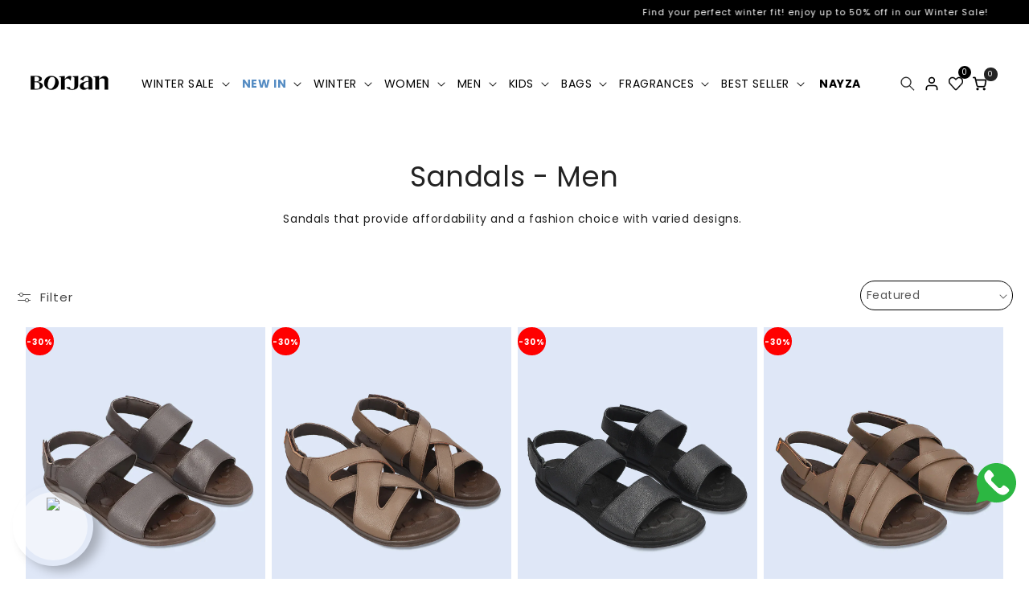

--- FILE ---
content_type: text/css
request_url: https://www.borjan.com.pk/cdn/shop/t/123/assets/custom.min.css?v=174259032481626026411767002715
body_size: 3931
content:
ul.product-gallery__nav .custom-badge {
  display: none !important;
}
.product-media-container .custom-badge {
  display: flex !important;
}
.header__menu-item-first,
.list-menu__item-single,
.list-menu__item-single:hover span {
  text-decoration: none !important;
}
.infinite__scroll--button-wrap,
.popup__inner.text-align-center .popup__content > div {
  text-align: center;
}
.header__heading-logo-wrapper img {
  width: 100px !important;
  height: 80px;
  object-fit: contain;
}
header.header.page_width_wide {
  padding-right: 25px;
  padding-left: 25px;
}
header a.header__heading-link {
  padding: 0 0 0 36px;
  margin-left: 0 !important;
}
header.header {
  padding-top: 0;
  padding-bottom: 0;
}
ul.header__submenu ul.header__submenu {
  position: absolute;
  width: 100%;
  background: #fff;
  right: -100%;
  top: 0;
  border: 1px solid rgba(var(--color-foreground), 0.2);
}
ul.header__submenu li:has(ul.header__submenu) {
  position: relative;
}
.header__menu-item {
  padding: 34px 7px;
}
.header__submenu.list-menu {
  padding: 10px 0;
}
.header__submenu .header__menu-item {
  padding: 4px 15px;
}
.header__submenu .header__submenu .header__menu-item {
  padding-left: 15px;
}
summary.list-menu__item a {
  text-decoration: none;
  transition: text-decoration var(--duration-short) ease;
  color: rgba(var(--color-foreground), 0.75);
  display: block;
}
.header__menu-item-first {
  font-weight: 700;
}
.list-menu__item-single {
  padding-right: 1rem;
  padding-left: 1rem;
  font-weight: 700;
  color: #000;
}
.clear_filter,
.filter-all-tags a {
  text-decoration: none;
  font-size: 14px;
}
.shopify-section-header-sticky.scrolled-past-header .header__heading-logo {
  width: 100px;
  height: 80px;
  object-fit: contain;
}
.search-modal.modal__content {
  left: auto;
  position: fixed;
  bottom: auto;
  min-height: 100vh;
  align-items: flex-start;
  box-shadow: 0 0 10px;
}
.search-modal__content {
  padding: 0 20px;
  flex-direction: column-reverse;
  justify-content: flex-end;
  align-items: flex-end;
}
.search__input.field__input {
  padding-left: 15px !important;
  padding-top: 15px !important;
}
.search__collection-field {
  outline: 0 !important;
  margin-bottom: 20px;
}
.search__collection-listing {
  min-width: 100%;
  min-height: 40px;
  outline: 0 !important;
  box-shadow: none;
  padding: 5px;
}
.slider-counter__link.slider-counter__link--dots .dot {
  width: 13px;
  height: 13px;
  border-radius: 50%;
  background: #fff;
  border: 2px solid rgba(0, 0, 0, 0.2);
  cursor: pointer;
  transition: background 0.3s;
}
.slider-counter__link--active.slider-counter__link--dots .dot {
  background-color: #000;
}
.blog__posts.articles-wrapper.slider:after,
.product-gallery__nav,
.slideshow__mobile--image {
  display: none !important;
}
@media only screen and (max-width: 992px) {
  .product-gallery__images {
    margin-bottom: 24px !important;
  }
  .quick-add-modal__content:has(.quick__view-modal) {
    width: 95% !important;
  }
  .quick-add .quick-add__submit {
    visibility: visible !important;
    opacity: 1 !important;
  }
  .slideshow__desktop--image {
    display: none !important;
  }
  .slideshow__mobile--image {
    display: block !important;
  }
  .slideshow__mobile--image img {
    max-height: max-content;
    width: 100%;
    object-fit: cover;
  }
  .slider-button,
  .slideshow__text-wrapper.banner__content,
  body.search-template .facets-container menu-drawer.mobile-facets__wrapper {
    display: none;
  }
}
.blog__posts.slider--desktop.grid--3-col-desktop .grid__item {
  width: 33.3333% !important;
  max-width: 33.3333% !important;
}
.product-card-wrapper .card__information .card__heading a::after,
facet-remove:not(:first-child) .product-count,
slider-component .slider-buttons .slider-counter {
  display: none;
}
.featured-blog .slider-button.slider-button--next:hover,
.featured-blog .slider-button.slider-button--prev:hover {
  border-color: #000;
  background: #000;
}
.featured-blog .slider-button.slider-button--next,
.featured-blog .slider-button.slider-button--prev {
  border-color: #abb1b4;
  background: #abb1b4;
  top: 25% !important;
}
.featured-blog .slider-button.slider-button--next svg,
.featured-blog .slider-button.slider-button--prev svg {
  color: #fff;
}
.featured-blog .slider-button[disabled="disabled"] {
  opacity: 0.3;
}
@media only screen and (max-width: 1024px) {
  header a.header__heading-link {
    padding-left: 0;
  }
  .featured-blog .page-width-desktop {
    padding: 24px 12px 1.5rem;
  }
  .featured-blog .slider-button.slider-button--prev {
    left: 0;
    top: 25%;
  }
  .featured-blog .slider-button.slider-button--next {
    right: 0;
    top: 25%;
  }
}
@media only screen and (max-width: 767px) {
  .mobile-facets__details.price-range summary {
    pointer-events: none;
  }

  .mobile-facets__details.price-range svg {
    display: none;
  }
  .open-grand-child {
    width: 100% !important;
  }
  .header__heading-logo-wrapper img,
  .shopify-section-header-sticky.scrolled-past-header .header__heading-logo {
    height: 58px;
  }
  .blog__posts.slider--desktop.grid--3-col-desktop .grid__item {
    width: 100% !important;
    max-width: 100% !important;
  }
}
.infinite__scroll--button-wrap .button,
.infinite__scroll--button-wrap .button::after,
.infinite__scroll--button-wrap .button::before {
  border-radius: 40px !important;
}
.product-card-wrapper .product__card--link {
  display: block;
}
.product-card-wrapper .product__card--link:after {
  content: "";
  width: 100%;
  height: 100%;
  position: absolute;
  cursor: pointer;
  z-index: 1;
}
.sidebar-tag__heading {
  padding: 13px 25px;
}
.sidebar-tag__heading span {
  font-size: 20px;
  font-weight: 700;
  border-bottom: 2px solid #000;
}
.filter-all-tags {
  padding: 0 25px;
}
.filter-all-tags a {
  display: flex;
  flex-wrap: wrap;
  width: 100%;
  align-items: center;
  font-weight: 400;
  color: #000;
}
.facets__colors-list .list-menu__item label {
  padding: 3px !important;
  border-radius: 50%;
  border: 1.5px solid transparent;
}
.facets__colors-list .list-menu__item:hover label {
  border-color: #e7e7e7;
}
.facets__colors-list .list-menu__item label input.mobile-facets__checkbox {
  position: relative;
  border-radius: 50%;
  width: 25px;
  height: 25px;
  margin: 0;
  left: auto;
  top: auto;
}
.facets__colors-list .list-menu__item {
  flex-wrap: wrap;
  display: inline-flex;
}
.cart-item__quantity button.quantity__button.disabled[name="minus"] .icon-minus,
.disabled__quantity-minus,
.popup-section.jsPopup.close,
.popup__newsletter .newsletter-form__field-wrapper .field::after,
.popup__newsletter .newsletter-form__field-wrapper .field::before,
.quick-add__submit::after,
.quick-add__submit::before,
body.search-template #FacetsWrapperDesktop,
body.search-template .facet-filters.sorting.caption,
body.search-template .quick-add.quick__view-wrap,
cart-drawer-items .cart-item cart-remove-button,
quick-add-modal
  .product__media-wrapper
  product-gallery
  .product-gallery__nav-item
  .product-media-container {
  display: none;
}
ul.facets__colors-list {
  padding-left: 25px;
  padding-right: 20px;
  padding-top: 30px;
}
.facets__colors-list .list-menu__item label .icon-checkmark {
  top: 50%;
  left: 50%;
  margin: 0 !important;
  transform: translate(-50%, -50%);
  background: 0 0;
}
.tag-filter__item a:before {
  content: "";
  margin-right: 10px;
  width: 16px;
  height: 16px;
  display: inline-flex;
  border: 1px solid #22222294;
  margin-bottom: 2px;
}
.tag-filter__item.active a::before {
  background-image: url("selected_filter.svg");
}
.infinite_next {
  flex: none !important;
  max-width: none !important;
}
.page-width-collection {
  max-width: 1200px;
  margin: 0 auto;
}
.page-width-collection .page-width {
  padding: 0 2rem;
}
.list-menu__item:has(.mobile-facets__label--disabled) {
  display: none;
}
.facets-container .tooltip {
  position: relative;
}
.facets-container .tooltip:after,
.facets-container .tooltip:before {
  opacity: 0;
  pointer-events: none;
  bottom: 100%;
  left: 50%;
  position: absolute;
  z-index: 10;
  transform: translate(-50%, 10px);
  transform-origin: top;
  transition: 0.18s ease-out 0.18s;
  color: #fff;
  font-size: 10px;
}
.facets-container .tooltip:after {
  background-color: #000;
  box-shadow: 0 0 3px #ddd;
  content: attr(data-tooltip);
  padding: 5px 10px;
  white-space: nowrap;
  margin-bottom: 11px;
}
.facets-container .tooltip:before {
  width: 0;
  height: 0;
  content: "";
  margin-bottom: 6px;
}
.facets-container .tooltip:hover:after,
.facets-container .tooltip:hover:before {
  opacity: 1;
  pointer-events: auto;
  transform: translate(-50%, 8px);
}
[data-tooltip-pos="up"]:before {
  border-left: 6px solid transparent;
  border-right: 6px solid transparent;
  border-top: 6px solid #000;
  margin-bottom: 6px;
}
.quick-add-modal__content-info .product__title,
.quick-add-modal__content-info a.product__title h2 {
  font-size: 18px;
}
.quick-add.quick__add-wrap {
  grid-row-start: 5;
}
/* .quick-add.quick__view-wrap .quick-add__submit {
    right: 60px;
} */
/* .quick-add .quick-add__submit {
    visibility: hidden;
    opacity: 0;
    position: absolute;
    top: -50px;
    width: 38px;
    min-width: 38px;
    height: 38px;
    min-height: 38px;
    right: 12px;
    border-radius: 50%;
    z-index: 2;
    padding: 0;
} */
.quick-add .quick-add__submit svg {
  height: 18px;
  width: 18px;
}
.card-wrapper.product-card-wrapper
  .card__inner:hover
  + .card__content
  .quick-add
  .quick-add__submit {
  visibility: visible;
  opacity: 1;
}
.quick-add .quick-add__submit:hover {
  visibility: visible;
  opacity: 1;
  background: #000;
}
.quick-add .quick-add__submit:hover svg.icon-cart-empty path {
  fill: #fff;
  color: #fff;
}
.color__tag a {
  opacity: 0;
  display: inline-block;
  max-height: 30px;
}
.color__tag {
  width: 26px;
  height: 26px;
  display: inline-block;
  border-radius: 50%;
  margin: 2px;
}
li.tag-filter__item:has(.color__tag) {
  margin: 2px;
  padding: 0;
  border: 1px solid #00000021;
  border-radius: 50%;
  padding-top: 0 !important;
  height: 32px;
  width: 32px;
  display: inline-block;
}
.filter-all-tags.color-filter--false:has(.color__tag) {
  display: flex;
  flex-wrap: wrap;
}
.mobile-facets__main {
  max-height: 88vh;
}
.tags__result-clear {
  display: flex;
  align-items: center;
}
.clear_filter {
  padding: 0 20px;
  position: relative;
  color: #000;
  border-right: 1px solid #0000002b;
  margin-right: 20px;
}
.clear_filter:last-child {
  border-right: 0;
}
.clear_filter.clear_filter_all {
  color: #fff;
  padding: 4px 12px 4px 24px;
  background: #000;
  border-radius: 20px;
  margin-left: 20px;
  font-size: 12px;
  line-height: 14px;
}
.clear_filter:before {
  content: "x";
  display: inline-block;
  margin-right: 10px;
  vertical-align: middle;
  font-weight: 600;
}
.clear_filter:hover {
  color: red;
}
a.clear_filter:after,
a.clear_filter:before {
  content: " ";
  position: absolute;
  top: 50%;
  left: 0;
  display: inline-block;
  margin-top: -1px;
  width: 10px;
  height: 2px;
  background-color: currentColor;
  transition: background-color 0.2s ease-in-out, transform 0.2s ease-in-out,
    width 0.2s ease-in-out, -webkit-transform 0.2s ease-in-out;
  -webkit-transform: rotate(45deg);
  transform: rotate(45deg);
}
a.clear_filter:after {
  -webkit-transform: rotate(-45deg);
  transform: rotate(-45deg);
}
a.clear_filter:hover:after,
a.clear_filter:hover:before {
  -webkit-transform: rotate(0);
  transform: rotate(0);
}
.clear_filter.clear_filter_all::after,
.clear_filter.clear_filter_all::before {
  left: 8px !important;
}
.tag-filter__item.tag-filter__item--regular a,
.tag-filter__item.tag-filter__item--regular span,
.tags__result-clear .clear_filter {
  text-transform: capitalize;
}
.tags__result-clear .clear_filter:last-child {
  margin: 0;
}
.product-form__input legend.form__label {
  font-size: 14px;
  font-weight: 700;
  text-transform: uppercase;
}
.product__media-wrapper
  slider-component:not(.thumbnail-slider)
  .product-media-container.constrain-height.media-fit-contain,
body.search-template facet-filters-form.facets {
  width: 100%;
}
body.search-template .grid.product-grid {
  width: 100%;
  justify-content: center;
}
body.search-template .facets-container {
  display: flex !important;
  flex-wrap: wrap;
  justify-content: space-between;
}
body.search-template .mn_grid-wrapper.desktop {
  width: 100%;
  text-align: center;
}
body.search-template .mn_grid-wrapper.desktop input {
  max-width: 135px;
}
.predictive-search.predictive-search--header {
  max-height: 65vh !important;
}
@media only screen and (max-width: 798px) {
  .search-modal__close-button {
    position: static;
    justify-content: flex-end !important;
  }
}
.cart-item__details .product-option,
.popup__inner {
  flex-wrap: wrap;
  display: flex;
}
.popup-section.jsPopup {
  position: fixed;
  top: 0;
  left: 0;
  width: 100%;
  height: 100%;
  z-index: 9999;
  background: #00000030;
}
.popup__wrapper {
  max-width: 800px;
  margin: 0 auto;
  position: absolute;
  top: 50%;
  left: 50%;
  transform: translate(-50%, -50%);
  background: #fff;
  width: 95%;
}
.popup__inner {
  width: 100%;
}
.popup__image-wrap {
  width: 50%;
}
.popup__content {
  width: 50%;
  padding: 0 30px;
}
.popup__image {
  max-width: 400px;
  max-height: 400px;
  width: 100%;
  height: auto;
  display: block;
  object-fit: contain;
}
button.close.popup__close {
  position: absolute;
  right: 0;
  top: 0;
  width: 50px;
  height: 50px;
  display: flex;
  align-items: center;
  justify-content: center;
  border: 0;
  background: rgba(0, 0, 0, 0.6);
  color: #FFFFFF;
  font-size: 35px;
  font-weight: 100;
}
button.close.popup__close span.icon {
    height: 16px;
    width: 16px;
    display: inline-flex;
}
button.close.popup__close svg,
button.close.popup__close svg g,
button.close.popup__close svg g polygon {
  width: 16px;
  height: 16px;
  color: #fff;
  fill: #fff;
  z-index: 200;
  stroke: #fff;
  stroke-width: 1px;
  display: inline-block;
}
.popup__inner.text-align-right .popup__content > div {
  text-align: right;
}
.popup__title.title {
  font-size: 18px;
  line-height: 30px;
  margin: 6rem 0 0;
}
.popup__text.disclaimer,
.popup__text.subtitle {
  font-size: 14px;
  line-height: 24.5px;
}
.popup__newsletter .newsletter-form__field-wrapper .field__input {
  border-radius: 50px;
  border: 1px solid #878787;
  padding: 4px 11rem 4px 8px !important;
}
.popup__newsletter
  .newsletter-form__field-wrapper
  button.newsletter-form__button {
  width: 10.4rem;
  margin: 0;
  right: 4px;
  top: 4px;
  height: 82%;
  z-index: 2;
  background: #212;
  color: #fff;
  border-radius: 50px;
  font-size: 14px;
  font-weight: 600;
}
.popup__newsletter .newsletter-form__field-wrapper .field__input::placeholder {
  opacity: 1 !important;
  font-size: 12px;
}
.cart-item__details .product-option > * {
  font-size: 12px;
}
.cart-item__details .product-option dt,
.product__actual-price-text,
.product__barcode-text,
.product__discounted-price-text {
  font-weight: 600;
}
.cart-item__details .product-option dt {
  margin-right: 2px;
}
.button.continue-shopping,
.button.continue-shopping::after,
.button.continue-shopping::before,
a.cstm-btn_checkout.cart__checkout-button.button,
a.cstm-btn_checkout.cart__checkout-button.button::after,
a.cstm-btn_checkout.cart__checkout-button.button::before {
  border-radius: 38px !important;
}
.cart__note .field__input::placeholder {
  opacity: 0.8;
}
.featured-slideshow-collection .slider-button.slider-button--next,
.featured-slideshow-collection .slider-button.slider-button--prev {
  top: 38%;
}
.slider--desktop.grid--4-col-desktop .grid__item {
  width: 100% !important;
}
.product-card-wrapper.card-wrapper .card__content {
  display: flex;
  flex-wrap: wrap;
  width: 100%;
  flex-direction: column;
}
.product-card-wrapper.card-wrapper .card__content .quick-add {
  margin: 0;
  position: static;
}
.cart-item__quantity-wrapper {
  flex-direction: column;
  flex-wrap: wrap;
}
.quick-add-modal__content .quantity_add_to_cart {
  display: flex;
  justify-content: space-between;
  align-items: center;
  flex-wrap: wrap;
}
.quick-add-modal__content:has(.quick__view-modal) .quantity_add_to_cart {
  display: block;
}
.cart-item cart-remove-button {
  margin-left: 0 !important;
}
quantity-input.quantity {
  min-height: 40px;
}
cart-remove-button .icon-remove {
  height: 20px !important;
  width: 20px !important;
}
.cart-item__quantity button.quantity__button.disabled[name="minus"] {
  display: block;
}
.cart-item__quantity .disabled__quantity-minus svg {
  height: 20px;
  width: 20px;
  margin-top: 10px;
  margin-left: 12px;
}
.cart-item__quantity .icon-minus,
.cart-item__quantity .icon-plus {
  height: 14px;
  width: 12px !important;
}
.quick__view-modal .product-gallery__image.product-gallery__image--active {
  display: block !important;
  width: 100px;
}
.quick__view-modal .product-gallery__images {
  min-height: auto;
  max-height: 100%;
}
.quick-add-modal__content-info:not(.product.product--medium.quick__view-modal) {
  padding-right: 0;
  padding-block: 1px;
  padding-left: 16px;
}
.quick-add-modal__content-info:not(.product.product--medium.quick__view-modal)
  .product__info-wrapper {
  overflow: hidden;
  display: flex;
  align-items: center;
  justify-content: center;
}
.quick-add-modal__content-info:not(.product.product--medium.quick__view-modal)
  .product__info-wrapper
  .product__info-container {
  overflow-y: auto;
  overflow-x: hidden;
  min-width: 100%;
  max-height: 570px;
  padding-right: 1rem;
}
.quick-add-modal__content-info .product__info-wrapper .product__description {
  display: block !important;
}
.quick-add-modal__content-info.product.product--medium.product--left {
  overflow: hidden;
}
.quick-add-modal__content-info
  .quick__view-modal
  .product__info-wrapper
  .product__description,
quick-add-modal
  .quick__view-modal
  .product__media-wrapper
  .product-gallery__nav {
  display: none !important;
}
.quick-add-modal__content-info svg.icon.icon-minus {
  right: auto;
  top: auto;
}
.show_availability b,
.show_barcode b {
  color: #000;
}
quick-add-modal .product__media-wrapper .product-gallery__nav {
  display: inline-flex !important;
  width: 100%;
  position: absolute;
  bottom: 30px;
  flex-direction: row;
  height: auto;
  left: 50%;
  transform: translateX(-50%);
  justify-content: center;
}
quick-add-modal .product__media-wrapper product-gallery {
  display: block;
  position: relative;
}
quick-add-modal
  .product__media-wrapper
  product-gallery
  .product-gallery__nav-item {
  position: relative;
}
quick-add-modal
  .product__media-wrapper
  product-gallery
  .product-gallery__nav-item:before {
  content: "";
  display: block;
  width: 12px;
  height: 12px;
  background: #fff;
  border-radius: 50%;
}
.product__info-wrapper .product__description p {
  color: #878787;
  font-weight: 400 !important;
  font-size: 14px;
}
@media screen and (min-width: 750px) {
  cart-note.cart__note.field {
    width: 100%;
  }
}
@media only screen and (max-width: 760px) {
  .predictive-search.predictive-search--header {
    top: 152px;
  }
  .popup__inner {
    flex-direction: column;
  }
  .popup__content,
  .popup__image-wrap {
    width: 100%;
  }
  .popup__image {
    max-width: 100%;
    max-height: 100%;
  }
  .popup__newsletter.newsletter-section--popup .footer-block--newsletter {
    display: flex !important;
  }
  .popup__newsletter.newsletter-section--popup .footer-block__details-content {
    display: block;
    margin-bottom: 0;
  }
  /* .quick-add .quick-add__submit {
        width: 20px;
        min-width: 20px;
        height: 20px;
        min-height: 20px;
        top: -25px;
    } */
  .quick-add .quick-add__submit svg {
    width: 10px;
    height: 10px;
  }
  /* .quick-add.quick__view-wrap .quick-add__submit {
        right: 28px !important;
    }
    .quick-add__submit.button {
        right: 6px !important;
    } */
  .featured-blog .slider-button.slider-button--next,
  .featured-blog .slider-button.slider-button--prev {
    top: 22% !important;
  }
  .featured-slideshow-collection .slider-button.slider-button--next,
  .featured-slideshow-collection .slider-button.slider-button--prev {
    top: 28% !important;
  }
  .blog__post.grid__item {
    padding-inline: 0px !important;
  }
  slideshow-component button.slider-button {
    display: none;
  }
  .quick-add-modal__content-info:not(.product.product--medium.quick__view-modal)
    .product__info-wrapper
    .product__info-container {
    max-height: none;
  }
  .product-media-modal.media-modal[open] img {
    height: 100% !important;
    width: 100% !important;
  }
}
@media only screen and (max-width: 414px) {
  .popup__title.title {
    margin-top: 10px;
  }
  .popup__content {
    padding: 0 10px 10px;
  }
  .popup__wrapper {
    max-height: 95vh;
    overflow: hidden;
    overflow-y: scroll;
  }
  .blog__post.grid__item {
    padding-inline: 0px !important;
  }
}

.rich-text-left .rich-text__wrapper {
  display: flex;
  justify-content: start;
}

.rich-text-left .rich-text__wrapper :where(h1, h2, p) {
  text-align: left;
}

.rich-text-left .rich-text__blocks {
  max-width: 100% !important;
}

details.mobile-facets__details.js-filter.Availability,
.active-facets__button.active-facets__button--light.In.stock{
    display: none !important;
}

@media only screen and (max-width: 767px) {
  .rich-text-left .rich-text__wrapper.page-width {
    max-width: 100% !important;
    width: 100%;
  }

   body:has(details#Details-menu-drawer-container[open]) .bottom-menu-bar {
    z-index: 2;
  }
}

.card-wrapper.product-card-wrapper .card__media .product__variant--sizes-wrap .product__variant--sizes {
  display: flex;
  flex-wrap: wrap;
  justify-content: center;
  gap: 10px;
}

.header__menu-item span {
  padding: 30px 0;
}

a.header-top-level-menu {
  line-height: 48px;
}

@media only screen and (max-width: 767px){
  .quick-add.quick__view-wrap.no-js-hidden {
    display: none !important;
  }
}

ul.list-menu.list-menu--inline li:nth-child(3) span {
  /* color: #ffdf01; */
  /* animation: colorChange 2s infinite alternate; */
   /* background: linear-gradient(90deg, #ffdf01, #db9200, #ffdf01);
  background-size: 200% auto; 
  color: transparent;
  background-clip: text;
  -webkit-background-clip: text; 
  animation: gradientShift 3s linear infinite; */
   background: linear-gradient(90deg,     #ffdf01, #db9200, #ffdf01); /* Gradient from yellow to orange and back */
  background-size: 200% auto; /* Double width for smooth looping */
  color: transparent;
  background-clip: text;
  -webkit-background-clip: text; /* Safari support */
  animation: smoothGradient 3s linear infinite;
}

@keyframes smoothGradient {
  0% {
    background-position: 0% center; /* Start from left */
  }
  100% {
    background-position: 200% center; /* Move fully to the right (twice width) */
  }
}

@keyframes gradientShift {
  0% {
    background-position: 0% center;
  }
  100% {
    background-position: 100% center;
  }
}

@keyframes colorChange {
  from {
    color: #ffdf01;
  }
  to {
    color: #db9200;
  }
}
ul.list-menu.list-menu--inline li:nth-child(2) details summary a {
    font-weight: 800;
    color: #558cc3;
}
a.monsoon-edit {
    color: #558CC2 !important;
    font-weight: 800;
}
/* .menu-drawer__navigation-container .toplevel>li:nth-child(3) a {
    background: linear-gradient(90deg, #ffdf01, #db9200, #ffdf01);
    background-size: 200% auto;
    color: transparent;
    background-clip: text;
    -webkit-background-clip: text;
    animation: smoothGradient 3s linear infinite;
    font-weight: 800;
} */

--- FILE ---
content_type: text/css
request_url: https://www.borjan.com.pk/cdn/shop/t/123/assets/custom-two.min.css?v=69714906074726978661745565386
body_size: 9941
content:
.header__menu-item-first a[href="/collections/sale-2024"],
.toplevel .undercouple a[href="/collections/sale-2024"]{
  color: #C11010;
  font-weight: 700;
  animation: blinker 1.5s linear infinite;
}

header-menu summary.header__menu-item.list-menu__item.header__menu-item-first a {
  padding: 30px 0;
}

.snow-container {
  position: relative;
  overflow: hidden !important;
}

.snowflake {
  position: absolute;
  background-color: #a2d2df;
  border-radius: 50%;
  opacity: 0.8;
  pointer-events: none;
}
@keyframes blinker {
  50% {
    opacity: 0;
  }
}

@keyframes fall {
  0% {
    opacity: 0;
    transform: translateY(0);
  }
  10% {
    opacity: 1;
  }
  100% {
    opacity: 0.5;
    transform: translateY(100vh);
  }
}

@keyframes diagonal-fall {
  0% {
    opacity: 0;
    transform: translate(0, 0);
  }
  10% {
    opacity: 1;
  }
  100% {
    opacity: 0.25;
    transform: translate(10vw, 100vh);
  }
}

#apply__price-range {
  margin: 0 auto;
  display: flex;
}

.grid-view-changer.active svg {
  opacity: 1;
}

.grid-view-changer svg {
  opacity: 0.5;
}

.main-grid-view-row {
  display: flex;
}

.main-grid-view-row svg {
  margin: 4px;
}

.mobile-facets__inner .mobile-facets__summary {
  color: #000 !important;
  font-weight: bold;
  text-decoration: underline;
  text-underline-offset: 7px;
}

.price-range__button-wrap {
  padding-right: 2.6rem;
}

.active-facets__button.active-facets__button--light {
  position: relative;
  border-right: 1px solid #0000002b;
}

.active-facets__button-inner.button.button--tertiary svg {
  display: none !important;
}

.active-facets__button.active-facets__button--light:hover span,
.active-facets__button-remove.underlined-link.new4:hover span {
  color: red;
}

.active-facets__button.active-facets__button--light:before {
  content: "x";
  display: inline-block;
  margin-right: 10px;
  vertical-align: middle;
  font-weight: 600;
}

.active-facets__button.active-facets__button--light:hover {
  color: #ff0000 !important;
}

a.active-facets__button.active-facets__button--light:after,
a.active-facets__button.active-facets__button--light:before {
  content: " ";
  position: absolute;
  top: 50%;
  left: 0;
  display: inline-block;
  margin-top: -1px;
  width: 10px;
  height: 2px;
  background-color: currentColor;
  transition: background-color 0.2s ease-in-out, transform 0.2s ease-in-out,
    width 0.2s ease-in-out, -webkit-transform 0.2s ease-in-out;
  -webkit-transform: rotate(45deg);
  transform: rotate(45deg);
  color: #000;
}

a.active-facets__button.active-facets__button--light:after {
  -webkit-transform: rotate(-45deg);
  transform: rotate(-45deg);
}

a.active-facets__button.active-facets__button--light:hover:after,
a.active-facets__button.active-facets__button--light:hover:before {
  -webkit-transform: rotate(0);
  transform: rotate(0);
  color: #ff0000 !important;
}

.active-facets__button.active-facets__button--light.clear_filter_all::before,
.active-facets__button.active-facets__button--light.clear_filter_all::after {
  left: 8px !important;
}

.tag-filter__item.tag-filter__item--regular span,
.tag-filter__item.tag-filter__item--regular a,
.tags__result-clear .active-facets__button.active-facets__button--light {
  text-transform: capitalize;
}

.tags__result-clear
  .active-facets__button.active-facets__button--light:last-child {
  margin: 0;
}

.feedback-form {
  position: fixed;
  right: 4%;
  /* top: 6%; */
  max-width: 450px;
  background: #fff;
  z-index: 999;
  padding: 20px;
  bottom: 10px;
  border-radius: 10px;
  max-height: fit-content;
  box-shadow: 0 1px 3px rgba(0, 0, 0, 0.12), 0 1px 2px rgba(0, 0, 0, 0.24);
  transition: all 0.3s cubic-bezier(0.25, 0.8, 0.25, 1);
}

.response-time {
  color: #000;
  font-size: 14px;
}

.feedback-form input[type="checkbox"]:checked {
  background-color: #000 !important;
}

.feedback-form-input input::after {
  content: "";
  position: absolute;
  width: 100%;
  top: 0;
  left: 0;
  right: 0;
  bottom: 0;
  cursor: pointer;
}

.feedback-form .field {
  margin-bottom: 5px !important;
}

.feedback-form .field__input {
  height: 3.5rem !important;
}

.feedback-form:hover {
  box-shadow: 0 14px 28px rgba(0, 0, 0, 0.25), 0 10px 10px rgba(0, 0, 0, 0.22);
}

.custom-contact-us-form input,
.custom-contact-us-form textarea {
  border: 1px solid #949494;
}

.feedback-form-input {
  border: 1px solid #d4cfcf;
  padding: 6px;
  margin: 4px;
  display: flex;
  align-items: center;
  position: relative;
}

.feedback-form-input:has(input[type="checkbox"]:checked) {
  border-color: #000;
}

.feedback-form-input input[type="checkbox"] {
  box-sizing: content-box;
  width: 14px;
  height: 14px;
  cursor: pointer;
  -webkit-appearance: none;
  border-radius: 2px;
  background-color: #fff;
  border: 1px solid #b7b7b7;
}

.feedback-form-input input[type="checkbox"]:checked {
  border-color: #000;
}

.feedback-form-input input[type="checkbox"]:before {
  content: "";
  display: block;
  transition: transform 200ms;
  width: 14px;
  height: 14px;
}

.feedback-form-input input[type="checkbox"]:checked:before {
  width: 4px;
  height: 9px;
  margin: 0px 4px;
  border-bottom: 2px solid #ffffff;
  border-right: 2px solid #ffffff;
  transform: rotate(45deg);
}

.backward .icon svg {
  transform: rotate(180deg);
  width: 20px;
}

.backward .icon {
  cursor: pointer;
}

.backward {
  border-bottom: 2px solid #000;
  margin-bottom: 12px;
}

.feedback-form-input input {
  width: 20px;
  height: 20px;
}

.contact__button-next-button {
  margin-top: 4rem;
}

.feedback-form-input label {
  font-size: 13px;
  line-height: 14px;
  cursor: pointer;
}

.feedback-form .field::before,
.feedback-form .field::after {
  display: none;
}

.feedback-form .title {
  margin-top: 0 !important;
  font-size: 16px;
  text-align: center;
  margin-bottom: 8px;
}

.feedback-form button {
  width: 40% !important;
  background: #000 !important;
  color: #fff !important;
  display: flex !important;
  margin: 0 auto;
  border-radius: 0 !important;
}

.feedback-form .cross-button {
  position: absolute;
  right: 20px;
  cursor: pointer;
  height: 12px;
  display: flex;
}

.feedback-form .cross-button svg {
  height: 12px;
  width: 12px;
  transition: transform 0.5s;
}

.feedback-form .cross-button:hover svg {
  transform: rotate(180deg);
}

.header__menu-item.list-menu__item.link.link--text.focus-inset.caption-large[href="/collections/sale-women"] {
  color: red !important;
  font-weight: 800;
}
.header__menu-item-second a[href="/collections/tot-ba-tot-boys"] {
  color: #00f !important;
  font-weight: 800;
}
.header__menu-item-second a[href="/collections/tot-ba-tot-girls"] {
  color: Purple !important;
  font-weight: 800;
}
.badge:empty {
  opacity: 0 !important;
}
span.custom-badge.custom-soldout-badge {
  position: absolute;
  right: 0 !important;
}
span.custom-badge.sale-badge {
  position: absolute;
  left: 0 !important;
}
.badge.soldout,
.custom-soldout-badge {
  background: #ff4e00 !important;
}
.custom-badge,
.quick__view-modal a.link.product__view-details {
  font-weight: 900;
}
.card__information .badge,
.custom-badge {
  background: red;
  height: 35px;
  padding-right: 0;
  z-index: 1;
}
span.emailicon,
span.phoneicon,
span.whatsappicon {
  margin-right: 1rem;
}
.custom-badge {
  position: absolute;
  z-index: 2;
  width: 35px;
  font-size: 10px;
  border: none;
  border-radius: 50%;
  display: flex;
  justify-content: center;
  align-items: center;
  color: #fff;
  text-align: center;
  padding: 0;
  line-height: 10px;
}
.quick-add-modal__content legend.form__label,
summary.header__menu-item a {
  color: #000;
}
.quick-add-modal__content:has(.quick__view-modal) h2 {
  font-size: 14px !important;
}
.quick-add-modal__content .link.product__view-details.animate-arrow {
  font-weight: 800;
}
quick-add-modal .quick-add-modal__content {
  max-height: max-content !important;
}
.scrollBar-inner-wrap {
  width: 100%;
  display: flex;
  max-width: 1200px;
  justify-content: center;
  align-items: center;
  text-align: center;
  margin: 0 auto;
}
.atc-quantity-wrap quantity-input.quantity {
  border-radius: 0 !important;
  margin-inline: 1rem;
}
.atc-button {
  cursor: pointer;
  width: max-content;
  padding: 12px 30px;
  background: #000;
  color: #fff;
  border: none;
}
.atc-product-price,
.header__menu-item a[href="/collections/sale"],
.menu-drawer__menu-item[aria-controls="link-sale"]:not(svg.icon.icon-arrow),
.price-item--sale {
  color: red;
  font-weight: 800;
}
.atc-color-size-wrap {
  display: flex;
  color: #000;
  align-items: center;
  height: 12px;
}
#scrollBar {
  position: fixed;
  bottom: 0;
  left: 0;
  width: 100%;
  background-color: #fff;
  display: none;
  z-index: 9;
  box-shadow: 0 -5px 10px rgba(0, 0, 0, 0.2);
  padding-top: 0.5rem;
  padding-bottom: 0.5rem;
}
.atc-title {
  font-size: 14px;
  font-weight: 600;
  color: #222;
  width: max-content;
  margin-block: 3px;
}
.atc-price,
.collection-hero__description b,
.collection-hero__description strong {
  font-weight: 400;
}
#scrollBar.scrolling {
  display: flex;
  justify-content: space-between;
  padding-inline: 14rem;
}
.add-to-cart-bar-content-first,
.add-to-cart-bar-content-second,
.current_collection,
.product__size-chart--wrap {
  display: flex;
  justify-content: center;
  align-items: center;
}
.atc-price {
  color: #ec0101;
  font-size: 16px;
  padding-right: 0.5rem;
  margin-bottom: 0;
}
#scrollBar .product-action button {
  max-width: 200px !important;
  width: 200px !important;
}
#scrollBar label.header span {
  font-size: 13px !important;
  font-weight: 500 !important;
  text-decoration: underline;
}
#scrollBar .product-action {
  position: initial;
  justify-content: flex-end;
  width: auto;
  margin-bottom: 0;
}
.atc-title-price {
  display: block !important;
  margin-left: 20px;
}
.product-form.mfp-link.atc_bar--swatch-wrap {
  position: absolute;
  flex-direction: row;
  flex-wrap: nowrap;
  top: 90px;
  left: 324px;
}
.add-to-cart-bar-content-first {
  position: relative;
  width: 28%;
  justify-content: flex-start;
}
.add-to-cart-bar-content-second {
  width: 72%;
  justify-content: flex-end;
  align-items: center;
}
.product-form.mfp-link.atc_bar--swatch-wrap .swatch {
  width: fit-content;
  display: flex;
}
.product-form.mfp-link.atc_bar--swatch-wrap
  .swatch:not(.option1):last-child:before {
  content: "/";
  display: block;
  margin-right: 10px;
}
.template-product .react-multiple-carousel__arrow {
  z-index: 4 !important;
}
.btn.product-form__cart-submit.product-form__cart--pink-button {
  background-color: #ff0784;
  border: 1px solid #ff0784;
  color: #fff;
}
.quick-add-modal__content .product-gallery__images .product-media-container {
  width: 100% !important;
}
.quick-add-modal__content {
  width: 70%;
  max-width: 980px !important;
  padding-block: 1rem !important;
  height: max-content !important;
  top: 50% !important;
  transform: translate(-50%, -50%) !important;
  margin-top: 0 !important;
}
.cart-error-message,
.grand-child-link details[open] .header-plus-icon,
.popup span.product-page-wishlist-icon,
.quick__view-modal .product-page-wishlist-icon,
.tag-filter__item.Size-block a:before,
.tag-filter__item.price-range a:before {
  display: none;
}
.banner-link {
  z-index: 2;
  width: 100%;
  height: 100%;
}
.product-page-wishlist-icon:hover .custom-tooltip-wishlist,
.product__variant--size.light {
  opacity: 1;
}
.filter-all-tags:has(.Size-block) {
  display: flex;
  flex-wrap: wrap;
}
li.tag-filter__item.Size-block {
  width: 30px;
  height: 20px;
  display: flex;
  text-align: center;
  justify-content: center;
  align-items: center;
  margin-bottom: 4px;
}
li.tag-filter__item.Size-block:not(:last-child) {
  border-right: 1px solid #000;
}
.list-menu.list-menu--inline
  > li:last-child
  ul
  a[href="/collections/tot-ba-tot-boys"],
.list-menu.list-menu--inline
  > li:last-child
  ul
  a[href="/collections/tot-ba-tot-girls"] {
  color: #000 !important;
  font-weight: 400 !important;
  text-decoration: none !important;
}
.call-option,
.email-main {
  display: flex !important;
  align-items: center;
  width: 100%;
  height: 10px;
}
.cart-wishlist-inline,
.email-main .click-to-call {
  display: flex;
  align-items: center;
}
.filter-all-tags.color-block-main,
span.call-option.email-main {
  margin-top: 3rem;
}
.email-header {
  color: #00f !important;
}
.phone-number-anchor.email-header {
  text-decoration: none;
  padding-inline: 5px;
}
.icon-email-header-menu {
  margin-top: 8px;
  margin-right: 5px;
}
.click-to-call {
  display: block;
  margin-right: 5px;
}
.grand-child-link details[open] .header-minus-icon,
.need-help-wrap,
.popup.show,
.product-gallery__images:hover .slider-button,
.product.quick__view-modal {
  display: block;
}
.phone-number-anchor,
li.breadcrumbs__item a {
  color: #000;
  text-decoration: none;
}
.footer__content-top.page-width {
  width: 100%;
  max-width: 140rem;
}
.grand-child-link summary {
  padding: 0 !important;
}
.grand-child-link summary .coupleiconchild {
  position: absolute;
  top: -14px;
  right: -40px;
}
#link-men a[href="/collections/men-sale"],
#link-women a[href="/collections/sale-women"],
.couple a[href="/collections/sale"] {
  color: red;
  font-weight: 900;
}
.product-template .product-gallery__nav {
  display: flex !important;
}
.toplevel li:has(a[href="/collections/bundles"]) {
  padding: 1rem 1rem 1rem 0;
  border-bottom: 1px solid rgba(129, 129, 129, 0.2);
}
#ProductGridContainer .card,
.product-page-wishlist-icon,
.product-template .product {
  position: relative;
}
/* .list-menu.list-menu--inline > li:last-child ul {
  left: -100% !important;
} */
.featured-collection__tab-button {
  color: #212121 !important;
  opacity: 1 !important;
}
.custom-tooltip,
.custom-tooltip-add,
.custom-tooltip-wishlist {
  opacity: 0;
  pointer-events: none;
  position: absolute;
  z-index: 10;
  transition: 0.18s ease-out 0.18s;
  padding-block: 10px;
  padding-inline: 2px;
  background: #000;
  font-size: 10px;
}
#product-grid {
  display: flex;
  justify-content: center;
  flex-wrap: wrap;
}
.page-load-status,
.product.quick__view-modal,
a.button.continue-shopping,
a.cstm-btn_checkout.cart__checkout-button.button {
  width: 100%;
}
.grand-child-link a[href="/collections/new-in-boys"],
.header__submenu a[href="/collections/new-in-boys"],
.parentlink a[href="/collections/tot-ba-tot-boys"],
a[href="/collections/tot-ba-tot-boys"].header__menu-item.list-menu__item {
  color: #00f !important;
  font-weight: 900 !important;
  text-decoration: underline !important;
}
.grand-child-link a[href="/collections/new-in-girls"],
.header__submenu a[href="/collections/new-in-girls"],
.parentlink a[href="/collections/tot-ba-tot-girls"],
a[href="/collections/tot-ba-tot-girls"].header__menu-item.list-menu__item {
  color: Purple !important;
  font-weight: 900 !important;
  text-decoration: underline !important;
}
.parentlink a[href="/collections/tot-ba-tot-bundles"],
a[href="/collections/tot-ba-tot-bundles"].header__menu-item.list-menu__item {
  color: Green;
  font-weight: 900;
  text-decoration: underline;
}
button.quantity__button.disabled[name="minus"] {
  cursor: pointer;
}
.product-popup-modal__content[aria-label="Ask a Question"] {
  max-width: 570px;
}
.product-popup-modal__content-info h1 {
  text-align: center;
  margin-bottom: 24px;
}
#ContactForm .field {
  margin-bottom: 2rem;
}
.product-popup-modal__content[aria-label="Size Chart"] {
  width: fit-content !important;
}
.product-popup-modal__content {
  height: max-content !important;
  padding-bottom: 6rem !important;
  top: 50px !important;
}
.custom-tooltip,
.custom-tooltip-add {
  bottom: 50px;
  left: 40%;
  transform: translate(-55%, 10px);
  transform-origin: top;
  color: #fff;
  width: 80px;
}
.custom-tooltip-wishlist {
  bottom: 60px;
  left: 30%;
  transform: translate(-60%, 10px);
  transform-origin: top;
  color: #fff;
  width: 100px;
  text-align: center;
}
th.caption-with-letter-spacing {
  font-size: 14px;
  color: #222;
  text-transform: uppercase;
  font-weight: 600 !important;
}
.product__color-wrap {
  width: 30px;
  height: 30px;
  display: inline-block;
  margin: 2px;
}
.product.quick__view-modal .grid__item.product__media-wrapper,
.product.quick__view-modal .product__info-wrapper.grid__item {
  max-width: 100% !important;
  width: 100% !important;
}
.product.quick__view-modal product-info {
  text-align: center !important;
}
.facet-filters,.product.quick__view-modal .product__info-wrapper.grid__item,header-drawer a[href="https://www.facebook.com/BorjanShoes/"]
{
  padding-left: 0 !important;
}
.product.quick__view-modal .grid__item.product__media-wrapper {
  padding-left: 0 !important;
  display: flex;
  justify-content: start !important;
  margin-top: 1rem;
  width: fit-content !important;
}
.product.quick__view-modal .product__title {
  position: fixed;
  top: 3rem;
  left: 120px;
  width: 150px;
}
.product.quick__view-modal .price.price--large {
  position: fixed;
  top: 11rem;
  left: 117px;
  width: 150px;
}
.product.quick__view-modal quantity-input.quantity {
  margin: 0 auto;
}
.quick-add-modal__content:has(.quick__view-modal) {
  width: 340px;
  max-width: 340px;
}

.index-template .card__inner .article-card__excerpt.rte-width,
.index-template .card__inner .card__heading,
.quick__view-modal .product__inventory,
.quick__view-modal .slider-button,
details.mobile-facets__details .mobile-facets__footer,
.quick__view-modal li.product-gallery__nav-item,
quantity-input.quantity::after,
quantity-input.quantity::before {
  display: none !important;
}
.card-wrapper.product-card-wrapper
  .card__inner:hover
  + .card__content
  .custom-quick-view-button,
.product__inventory,
.quick__view-modal
  li.product-gallery__nav-item.product-gallery__nav-item--active {
  display: block !important;
}
.quick__view-modal product-gallery.product-gallery {
  height: 140px !important;
}
.quick-add .quick-add__submit:hover svg {
  fill: white;
}
input#cityInput {
  width: 100%;
  height: 35px;
  border-radius: 38px;
  padding: 5px 15px;
}
input#cityInput:focus-visible {
  outline: 0;
  outline-offset: 0;
  box-shadow: none;
}
.cart__ctas {
  flex-wrap: wrap;
  gap: 0 !important;
}
textarea#CartSpecialInstructions {
  min-height: 100px;
  width: 40rem;
}
.custom-viewcart-button {
  width: 100%;
  background: #26267c;
  border-radius: 50px;
  border: none;
  color: #fff;
  padding-top: 1.4rem;
  padding-bottom: 1.4rem;
  cursor: pointer;
}
.button.button-primary.custom-c-s-button:hover,
.custom-viewcart-button:hover,
button#CartDrawer-Checkout:hover {
  opacity: 0.7;
}
.popup-content {
  border-radius: 5px;
  box-shadow: 0 2px 5px rgba(0, 0, 0, 0.3);
}
.close {
  position: absolute;
  top: 10px;
  right: 10px;
}
.custom-quick-view-button {
  display: none;
  position: absolute;
  top: -49%;
  width: 38px;
  min-width: 38px;
  height: 38px;
  min-height: 38px;
  right: 60px;
  border-radius: 50%;
  z-index: 2;
  padding: 0;
  border: none;
  background: #fff;
  cursor: pointer;
}
.custom-quick-view:hover .custom-quick-view-button {
  display: block !important;
  background: #000 !important;
}
.custom-quick-view:hover .custom-quick-view-button svg {
  fill: #fff !important;
}
.btn.view-cart a {
  color: #fff;
  text-decoration: none;
}
a.clear_filter_all::after,
a.clear_filter_all::before {
  left: 0 !important;
}
.announcement-bar {
  white-space: nowrap;
  overflow: hidden;
  box-sizing: border-box;
}
.announcement-bar .scrolling-text {
  display: inline-block;
  padding-left: 100%;
  animation: 30s linear infinite marquee;
}
@keyframes marquee {
  0% {
    transform: translate(0, 0);
  }
  100% {
    transform: translate(-100%, 0);
  }
}
.tag-filter__item.color-block {
  margin: 3px;
}
.filter-all-tags.color-block-main {
  display: flex;
  flex-wrap: wrap;
}
.sidebar-tag__heading span {
  font-size: 16px !important;
  margin-top: 0;
  margin-bottom: 0;
  font-weight: 500;
  color: #000;
}
.tag-filter__item.price-range a {
  border: 1px solid #222;
  border-radius: 20px;
  color: #222;
  display: inline-block;
  font-size: 13px;
  margin: 0 5px 3px 0;
  padding: 2px 15px 1px;
  width: max-content;
}
.contact__button button:hover,
.tag-filter__item.price-range a:hover,
.wishlist-count-bubble {
  background: #000;
  color: #fff;
}
.mobile-facets__submenu {
  overflow-y: auto;
}

.mobile-facets__submenu price-range {
  min-height: 100px;
}

.mobile-facets__submenu::-webkit-scrollbar {
  width: 7px;
}
facet-filters-form ul.sidebar-block__tag-filter::-webkit-scrollbar {
  width: 7px;
}
::-webkit-scrollbar-thumb {
  background: #878787;
}
facet-filters-form ul.sidebar-block__tag-filter {
  max-height: 250px;
  list-style: none;
  overflow-y: auto;
  overflow-x: hidden;
}
details.mobile-facets__details:has(price-range) {
  display: block;
  width: auto;
  /* max-width: calc(22% - 20px); */
  /* padding: 0 10px; */
}
.mobile-facets__sort {
  padding-left: 10px;
}
details.mobile-facets__details.js-filter {
  width: max-content;
  max-width: calc(22% - 20px);
  padding: 0 10px !important;
}
/* .mobile-facets__submenu {
    overflow-y: auto;
} */
.mobile-facets__list.list-unstyled {
  max-height: 355px;
}
details.mobile-facets__details.js-filter.menu-opening:has(.style) {
  max-width: calc(26% - 20px);
}
.mobile-facets__list.facets__colors-list {
  overflow-y: auto;
}
.mobile-facets__list.facets__colors-list::-webkit-scrollbar-thumb {
  background: #878787;
}
.mobile-facets__list.facets__colors-list::-webkit-scrollbar {
  width: 7px;
}
.mobile-facets__footer.drawer-mobile-facets__footer {
  width: 100%;
  justify-content: center;
}
.drawer-active-facets-desktop {
  display: flex;
}
.mobile-facets__list.list-unstyled.style {
  /* max-height: 260px;
    overflow-y: auto; */
  max-height: 350px;
  column-fill: auto;
  column-count: 2;
}
.mobile-facets__list.list-unstyled.style::-webkit-scrollbar-thumb {
  background: #878787;
}
.mobile-facets__list.list-unstyled.style::-webkit-scrollbar {
  width: 7px;
}
.mobile-facets__disclosure.menu-opening .mobile-facets__inner {
  transition: transform 0.2s;
}
.mobile-facets__disclosure:not(.menu-opening) .mobile-facets__inner {
  transform: translate(-100%);
  transition: transform 0.2s;
}
@media only screen and (max-width: 992px) {
  details.mobile-facets__details.js-filter {
    width: 100%;
    max-width: 100%;
    padding: 0 10px !important;
  }
  .facets__colors-list {
    padding: 0 !important;
    padding-top: 24px !important;
    padding-inline: 12px !important;
  }

  details.mobile-facets__details.js-filter.menu-opening {
    max-width: 100%;
    width: 100%;
  }

  details.mobile-facets__details.js-filter.menu-opening:has(.style) {
    max-width: 100%;
  }
}
.article-card .card__heading {
  text-align: left;
}
.index-template .card__information p.article-card__excerpt.rte-width {
  display: block;
  text-align: left;
}
.card__information .badge {
  width: 35px;
  font-size: 10px;
  border: none;
  padding-top: 14px;
  font-weight: 900;
  padding-left: 0;
}
.badge.soldout {
  padding-top: 9px !important;
}
.card__content .card__badge,
.card__information .card_name_price_wrap,
.show_availability svg {
  display: none;
}
.card__media + .card__content .badge {
  display: inline-block !important;
}
.product-template .footer__content-bottom-wrapper.page-width,
.product-template .footer__content-top.page-width {
  max-width: 160rem !important;
}
product-gallery .slider-button:not([disabled]):hover {
  border-color: #000 !important;
}
product-gallery .slider-button {
  z-index: 5 !important;
  display: none;
  border-radius: 50px;
  width: 32px;
  height: 32px;
}
product-gallery button.slider-button:hover svg.icon.icon-caret {
  color: #fff !important;
}
product-gallery svg.icon.icon-caret {
  width: 12px;
  height: 9px;
}
product-gallery button.slider-button.slider-button--next {
  right: 10px;
  border-right-width: 2px;
}
product-gallery button.slider-button.slider-button--prev {
  left: 10px;
  border-left-width: 2px;
}
.product-gallery__nav-item.product-gallery__nav-item--active {
  opacity: 1;
}
.product-gallery__nav-item {
  opacity: 0.3;
}
.product-popup-modal__content-info form#ContactForm {
  max-width: 100%;
  margin-left: auto;
  margin-right: auto;
}
.collection__variant-picker {
  position: absolute;
  bottom: 0;
  width: 100%;
  padding: 5px 0;
  background-color: #e3dfdf7a;
  z-index: 2;
  transition: opacity 0.5s ease;
  opacity: 0;
  visibility: hidden;
}
.card .card__inner .card__media:hover .collection__variant-picker.center {
  visibility: visible;
  opacity: 1;
  transition: all .25s cubic-bezier(.455,.03,.515,.955);
}
#ProductGridContainer .grid__item {
  margin-bottom: 20px;
}
.card__information {
  padding-bottom: 6.5rem !important;
}
.product_name_price_wrap {
  position: absolute;
  bottom: 0;
  width: 100%;
  display: flex;
  flex-wrap: wrap;
  align-items: stretch;
  justify-content: center;
  min-height: 65px;
}
.current_collection a,
.previous-next-product,
aside facet-remove {
  display: flex;
}
.show_availability,
.show_barcode {
  font-size: 14px;
  font-weight: 400;
}
.product-template .page-width {
  max-width: 1200px;
}
.product-page-wishlist-icon {
  border: 1px solid #000;
  padding: 10px 10px 0;
  border-radius: 50px;
  margin-left: 2rem;
  margin-bottom: 1rem;
}
.product-page-wishlist-icon:hover {
  background: #000;
}
.product-page-wishlist-icon:hover svg {
  stroke: white !important;
  fill: white;
}
.product-template .contact__button {
  padding-top: 2rem;
}
.product-popup-modal__content-info {
  padding-right: 0 !important;
}
.product-popup-modal__button {
  text-decoration: none;
  font-size: 14px;
  font-weight: 600;
}
.footer-block__details-content li a {
  text-transform: uppercase;
}

.product-template .price__badge-sold-out {
  position: absolute;
  top: 0;
  left: 5.5%;
  background: red;
  border: none;
  width: 40px;
  height: 40px;
  padding: 0;
  font-size: 12px;
}
.collection-template .card__badge span.available,
.related-products .card__badge span {
  position: absolute;
  top: 0;
  left: 0;
  background: red;
  border: none;
  width: 40px;
  height: 40px;
  padding: 0;
  font-size: 12px;
  font-weight: 800;
  display: flex !important;
  justify-content: center;
  align-items: center;
}
.page-template .rte h3,
h2.title {
  font-size: 23px;
  font-weight: 600;
}
.collection-template .card__badge span.soldout {
  position: absolute;
  top: 2px;
  left: 0.5%;
  background: red;
  border: none;
  width: 40px;
  height: 40px;
  padding: 0;
  font-size: 12px;
  font-weight: 800;
  display: flex !important;
  justify-content: center;
  align-items: center;
}
.contact__button button {
  width: 100%;
  border-radius: 50px;
  border: 2px solid #000;
  background: #fff;
  color: #000;
}
.contact__button button:after,
.contact__button button:before,
.footer .field::after,
.mobile-facets__header p.mobile-facets__count,
.popup,
.quick__add-svg-wrap,
.quick__view-svg-wrap,
h2.facet-filters__label,
label.quantity__label {
  display: none;
}
.contact.page-width {
  max-width: 62.6rem !important;
}
.contact__fields {
  display: grid;
  grid-template-columns: 1fr !important;
  grid-column-gap: 2rem;
}
.page-template .main-page-title {
  font-size: 20px;
  font-weight: 500;
}
.page-template p {
  font-size: 14px;
  font-weight: 400;
  letter-spacing: 0;
}
.page-template .rte h3 {
  letter-spacing: 0;
  margin-block: 1px;
}
.page-template footer.footer {
  margin-top: 0;
}
.wishlist-count-bubble {
  position: absolute;
  top: -5px;
  right: -4px;
  border-radius: 50px;
  height: 16px;
  width: 16px;
  display: flex;
  justify-content: center;
  align-items: center;
  font-size: 10px;
}
svg.icon.icon-account {
  width: 2rem !important;
  height: 2rem !important;
}
.cart-count-bubble {
  bottom: 2rem !important;
  left: 2rem !important;
}
.header__icon .icon {
  height: 1.8rem !important;
  width: 1.8rem !important;
  stroke: black;
  stroke-width: 0.3px;
}
.header__icon {
  height: 3.4rem !important;
  width: 3rem !important;
  padding: 0;
}
.wishlist-icon {
  display: flex;
  justify-content: center;
  align-items: center;
  width: 3rem !important;
  stroke-width: 0.8px;
  stroke: black;
  position: relative;
}
@keyframes heartbeat {
  0%,
  100%,
  50% {
    transform: scale(1);
  }
  30%,
  80% {
    transform: scale(1.2);
  }
}
.product-form__submit {
  animation-duration: 0.5s;
  animation-timing-function: ease-in-out;
  animation-fill-mode: forwards;
}
.animate {
  animation-name: heartbeat;
}
.bottom-popups {
  display: flex;
  justify-content: space-between;
  max-width: 400px;
}
.popup {
  position: fixed;
  top: 0;
  left: 0;
  width: 100%;
  height: 100%;
  background-color: rgba(0, 0, 0, 0.5);
  z-index: 6;
}
.popup-content {
  background-color: #fff;
  max-width: 1000px;
  margin: 20px auto;
  padding: 20px;
  position: absolute !important;
  top: 50% !important;
  left: 50% !important;
  transform: translate(-50%, -50%) !important;
}
.custom-newsletter-p,
.product-template .product__description {
  margin-top: 0 !important;
}
.close {
  color: #aaa;
  float: right;
  font-size: 28px;
  font-weight: 700;
  cursor: pointer;
}
.close:focus,
.close:hover {
  color: #000;
  text-decoration: none;
  cursor: pointer;
}
.popup-text {
  cursor: pointer;
  color: #000;
  text-decoration: none;
  font-size: 14px;
  font-weight: 600;
}
.card__information,
.card__information .price,
.collection-template .card-information,
.collection-template .card__content {
  text-align: center;
}
.previous-next-product a {
  margin: 1rem;
  text-decoration: none;
  color: #000;
}
span.product__variant--size.soldout a::before {
  content: "";
  width: 22px;
  height: 1px;
  background: #000;
  top: 12px;
  left: 50%;
  position: absolute;
  max-width: 22px;
  transform: translateX(-50%);
}
span.product__variant--size.soldout a {
  opacity: 0.5 !important;
  display: inline-block;
  position: relative;
}
.collection-hero__description.rte p strong {
  font-size: 18px;
  font-weight: 400;
}
span.product__variant--size {
  position: relative;
}
span.product__variant--size:last-child {
  position: relative;
  border-right: 0;
}
span.product__variant--size a {
  color: #000;
  text-decoration: none !important;
  font-size: 14px;
  font-weight: 400;
  padding: 0 8px;
}
span.product__variant--size a:hover {
  text-decoration: none;
  font-weight: 600;
}
.mobile-facets__header-inner {
  text-align: left !important;
}
.mobile-facets__header {
  background: #000;
}
.mobile-facets__header-inner h2,
span.mobile-facets__close {
  color: #fff;
  padding: 0.5rem;
}
.mobile-facets__header .mobile-facets__heading {
  text-transform: uppercase;
  font-size: 18px;
  font-weight: 600;
}
.nav-item__super-text,
.tooltip .tooltip-text {
  position: absolute;
  width: max-content;
  font-size: 10px;
  color: #fff;
}
.mobile-facets__close {
  top: 0.2rem !important;
}
.nav-blinking__item a {
  animation: 1s infinite zoom-in-zoom-out;
  background: #87bafd;
  border-radius: 50px;
  padding: 0 16px !important;
}
@keyframes zoom-in-zoom-out {
  0%,
  100% {
    transform: scale(1, 1);
  }
  50% {
    transform: scale(1.2, 1.2);
  }
}
.nav-item__super-text {
  background: #105fa6;
  padding: 3px 7px;
  border-radius: 50px;
  top: -20px;
  right: 0;
  text-decoration: none !important;
}
.quantity__button svg {
  width: 1.5rem;
  pointer-events: none !important;
  stroke: black;
}
span.disabled__quantity-minus svg {
  width: 1.9rem !important;
  stroke: none;
}
fieldset.js.product-form__input label {
  border: none !important;
  padding-inline: 1px !important;
}
fieldset.js.product-form__input label:hover {
  font-weight: 900;
}
fieldset.js.product-form__input label:not(:last-child)::after {
  content: "";
  position: absolute;
  top: 9px;
  right: -4px;
  border-right: 1px solid #222222b5;
  width: 1px;
  height: 15px;
}
fieldset.js.product-form__input input[type="radio"]:checked + label {
  background: 0 0;
  color: #000;
  font-weight: 900;
}
li.breadcrumbs__item a {
  font-size: 13px !important;
  font-weight: 400;
}
.breadcrumbs-next-previous-product {
  background: #f6f6f8;
  display: flex;
  justify-content: space-between;
  align-items: center;
  padding-inline: 22rem;
}
.collection-template .section-header.shopify-section-group-header-group {
  z-index: 20 !important;
}
quantity-input.quantity {
  border-radius: 50px !important;
  border: 1px solid #000;
}
.product-form__buttons button {
  border-radius: 40px !important;
  background: #26267c;
  color: #fff;
  font-size: 14px;
  font-weight: 600;
  border: none !important;
}
.product-form__buttons button:hover {
  border-radius: 40px !important;
  background: #000;
  color: #fff;
  font-size: 14px;
  font-weight: 600;
  border: none !important;
}
.product-form__buttons button::after,
.product-form__buttons button::before {
  display: none !important;
}
.product-template .product__title h1 {
  font-size: 16px;
  font-weight: 600;
}
.product-template .product__description p {
  font-size: 14px;
  font-weight: 400 !important;
}
input[type="range"]::-webkit-slider-thumb {
  -webkit-appearance: none;
  appearance: none;
  width: 17px;
  height: 17px;
  border-radius: 50%;
  background: #000 !important;
  cursor: pointer;
}
input[type="range"]::-moz-range-thumb {
  appearance: none;
  width: 17px;
  height: 17px;
  border-radius: 50%;
  background: #000 !important;
  cursor: pointer;
}
.facets-container {
  display: flex;
  justify-content: space-between;
}
.grid-change-slider,
.grid-change-slider-mobile {
  -webkit-appearance: none;
  width: 100%;
  height: 3px;
  border: none !important;
  background: #878787;
  outline: 0 !important;
  cursor: pointer;
  padding: 0 !important;
}
.facets-container-drawer .product-count {
  margin: 0 2rem 0 0 !important;
  padding-top: 2rem;
}
.facet-filters__sort {
  padding-right: 1rem !important;
}
.collection-hero__description {
  max-width: 100% !important;
  text-align: center;
  font-size: 14px !important;
  font-weight: 400 !important;
  color: #222;
}
h1.collection-hero__title {
  text-align: center;
  font-size: 35px;
  line-height: 35px;
  font-weight: 400;
  color: #222;
}
.facet-filters__sort:focus-visible,
facet-filters-form.facets:focus-visible {
  outline: 0 !important;
  outline-offset: unset !important;
  box-shadow: none !important;
}
.facet-filters__sort + .icon-caret {
  right: 7px !important;
}
form#FacetSortDrawerForm select#SortBy {
  border: 1px solid #000;
  border-radius: 40px;
  padding: 7px;
  min-width: 190px;
}
.footer .field input::placeholder {
  opacity: 1 !important;
  color: #000 !important;
  font-size: 12px;
}
.newsletter-form__field-wrapper .field__input {
  padding-right: 12rem !important;
  padding-left: 2rem !important;
}
.field .field__input {
  padding: 0;
}
p.custom-newsletter-p {
  width: 100%;
  text-align: left;
}
.copyright__content {
  font-size: 1.4rem !important;
}
.footer a.link.link--text,
.footer button#Subscribe,
.footer__contact--info-wrap a {
  transition: transform 0.3s;
}
.footer button#Subscribe:hover {
  border: 2px solid #26267c !important;
  background: 0 0 !important;
  color: #26267c !important;
}
.footer a.link.link--text:hover,
.footer__contact--info-wrap a:hover {
  text-decoration: none !important;
  opacity: 0.7 !important;
}
.tooltip {
  position: relative;
  display: inline-block;
  max-height: 30px;
}
.tooltip .tooltip-text {
  visibility: hidden;
  background-color: #000;
  text-align: center;
  padding: 5px;
  border-radius: 4px;
  z-index: 1;
  bottom: 90%;
  left: 50%;
  transform: translateX(-50%);
  opacity: 0;
  transition: opacity 0.3s;
}
.tooltip:hover .tooltip-text {
  visibility: visible;
  opacity: 1;
  transform: translate(-50%, -5px);
}
.tooltip.hover-element:hover {
  transform: translateY(-4px);
}
.timingnote {
  color: #000;
  font-size: 13px;
}
h2.footer-block__heading {
  font-size: 16px;
  font-weight: 600;
  color: #000;
  line-height: 22.8px;
  letter-spacing: normal;
}
footer.footer .field input {
  border-radius: 50px;
  border: 1px solid #878787;
  padding: 4px 11rem 4px 8px !important;
}
.footer .field__label {
  font-size: 1.3rem !important;
}
.footer .newsletter-form__button {
  width: 10.4rem;
  margin: 0;
  right: 4px;
  top: 4px;
  height: 82%;
  z-index: 2;
  background: #26267c !important;
  color: #fff;
  border-radius: 50px;
  font-size: 14px;
  font-weight: 600;
}
.email a,
.phonenumber a,
.whatsapp a {
  color: #222;
  text-decoration: none;
}
.email,
.phonenumber,
.whatsapp {
  display: flex;
  margin-block: 10px;
  font-size: 14px;
}
span.emailicon {
  margin-top: 0.2rem;
}
.footer .link--text {
  color: #000 !important;
  letter-spacing: normal;
}
.custom-newsletter-p {
  margin-bottom: 1.3em;
}
.footer__content-bottom {
  padding-top: 0 !important;
  background: #fff;
  padding-bottom: 3rem;
}
@media only screen and (min-width: 767px) {
  .mobile-facets__inner.gradient summary.mobile-facets__summary.focus-inset {
    pointer-events: none;
  }

  .mobile-facets__arrow.no-js-hidden {
    display: none;
  }

  .list-menu__item-single,
  summary.list-menu__item.header__menu-item-first {
    padding-block: 0 !important;
  }
  .product__media-wrapper slider-component:not(.thumbnail-slider) {
    width: 90%;
    order: 1;
  }
  .product__media-wrapper media-gallery {
    display: flex;
    flex-wrap: wrap;
    justify-content: center;
    align-items: flex-start;
  }
  .page-template .page-width--narrow {
    max-width: 1200px;
    padding-inline: 1.5rem;
    padding-top: 17px;
  }
  .facets-container-drawer {
    padding-inline: 1.5rem !important;
  }
  .facets-container-drawer .mobile-facets__wrapper {
    margin-right: 12rem !important;
    flex-grow: unset !important;
  }
  .footer__content-bottom-wrapper {
    display: flex;
    width: 100%;
  }
  .footer-block__heading {
    margin-bottom: 3rem !important;
  }
  .footer .footer-block--newsletter {
    width: 38%;
  }
  .footer__contact--info-wrap {
    padding-right: 2rem;
    width: 38%;
  }
  .footer-block__newsletter {
    text-align: left !important;
  }
  .footer__blocks-wrapper {
    width: 75%;
  }
  .footer__content-top.page-width {
    display: flex;
    justify-content: space-between;
  }
  .footer-block--newsletter {
    display: block !important;
    margin-top: 0 !important;
    gap: 0 !important;
  }
  .footer-icons,
  .mn_grid-wrapper.flex.mobile,
  .product__media-wrapper .slider--desktop::after,
  .product__media-wrapper
    .thumbnail-slider.slider-mobile-gutter
    button.slider-button {
    display: none;
  }
  .footer .list-social {
    display: flex;
    flex-wrap: wrap;
    justify-content: start !important;
  }
  .collection-template li.grid__item {
    padding-inline: 10px;
  }
  .product__media-wrapper .thumbnail-slider.slider-mobile-gutter {
    width: calc(10% - 10px);
    order: 0;
    margin-right: 10px;
  }
  .thumbnail-list .thumbnail-list__item.slider__slide {
    width: 100% !important;
  }
  .thumbnail-list .thumbnail-list__item.slider__slide:first-child {
    margin-top: 0;
  }
  .product__media-wrapper slider-component:not(.thumbnail-slider) ul li {
    padding-top: 0 !important;
  }
  fieldset.js.product-form__input
    input[type="radio"]:checked
    + label:has(.product__color-wrap) {
    padding: 0 !important;
    border: 2px solid #000 !important;
    border-radius: unset;
    height: 38px;
    width: 38px;
  }
  .product__media-wrapper .thumbnail-list.list-unstyled.slider {
    display: inline !important;
    padding: 0;
    margin: 0;
  }
  li.thumbnail-list__item {
    margin-block: 1rem;
  }
}
.footer__blocks-wrapper {
  width: 80%;
}
.footer .footer-block--newsletter {
  width: 20%;
}
.footer__contact--info-wrap {
  width: 100%;
  padding: 0;
}
.footer-block.grid__item.footer-block--menu > * {
  padding-left: 26px;
}
.footer__blocks-wrapper
  .footer-block.grid__item.footer-block--menu:last-child
  > * {
  padding-left: 0;
}
@media only screen and (max-width: 1024px) {
  .footer__content-top.page-width {
    flex-wrap: wrap;
  }
  .footer__blocks-wrapper {
    width: 100%;
  }
  .footer .footer-block--newsletter {
    width: 50%;
  }
  .footer__blocks-wrapper .footer-block.grid__item {
    width: calc(50% - var(--grid-desktop-horizontal-spacing) * 3 / 4);
  }
  .newsletter-form {
    max-width: 100% !important;
  }
  .footer__content-top .grid {
    row-gap: 3rem !important;
    margin-bottom: 58px !important;
  }
  .footer-block.grid__item.footer-block--menu > * {
    padding-left: 0;
  }
}
modal-opener .button--full-width {
  justify-content: center;
  align-items: center;
}
.button.button-primary.custom-c-s-button,
button#CartDrawer-Checkout {
  margin-top: 12px;
  width: 100%;
  background: #26267c;
  border-radius: 50px;
  border: none;
  color: #fff;
  padding-top: 0.8rem;
  padding-bottom: 0.8rem;
  cursor: pointer;
  font-size: 13.3333px;
  font-weight: 400;
  line-height: normal;
  letter-spacing: normal;
}
.quick__add-wrap button,
.quick__view-wrap button {
  display: none;
  position: absolute;
  right: auto;
  left: 50%;
  transform: translate(-50%, -30%);
  min-width: 60%;
  width: 60%;
  border-radius: 50px;
}
.button.button-primary.custom-c-s-button:after,
.button.button-primary.custom-c-s-button:before,
button#CartDrawer-Checkout:after,
button#CartDrawer-Checkout:before {
  box-shadow: none !important;
}
.button.button-primary.custom-c-s-button {
  margin-bottom: 2rem;
  display: block !important;
}
header-drawer .list.list-social.list-unstyled {
  margin-top: 2rem;
}
.grid.product-grid .grid__item.slider__slide {
  position: relative !important;
}
.quick__view-wrap button {
  top: 44%;
}
.quick__add-wrap button {
  top: 30%;
}
#product-grid.grid--2-col-desktop .quick__add-wrap button {
  top: 36%;
}
#product-grid.grid--3-col-desktop .quick__add-wrap button {
  top: 33%;
}
#product-grid.grid--6-col-desktop .quick__add-wrap button,
#product-grid.grid--6-col-desktop .quick__view-wrap button {
  min-width: 70%;
  width: 70%;
}
#product-grid .grid__item:hover .quick__add-wrap button,
#product-grid .grid__item:hover .quick__view-wrap button,
.grid.product-grid .grid__item.slider__slide:hover .quick__add-wrap button,
.grid.product-grid .grid__item.slider__slide:hover .quick__view-wrap button,
.quick__add-wrap button:hover .quick__add-svg-wrap,
.quick__view-wrap button:hover .quick__view-svg-wrap {
  display: block;
}
.quick__add-wrap button:hover .quick__add-text-wrap,
.quick__view-wrap button:hover .quick__view-text-wrap,
.bottom-menu-bar {
  display: none;
}
@media only screen and (max-width: 767px) {
  .custom-bar-link {
    color: #000;
  }

  #shopify-chat #ShopifyChat{
      position: absolute;
      bottom: 135px !important;
      right: 5px !important;
      height: calc(95% - 135px) !important;  
  }

  #shopify-chat #ShopifyChat[is-open="false"]{
      height: 65px !important
    
  }
    
  .cart-menu-wrap {
    position: relative;
  }

  .cart-count-bubble-wrap {
    width: 20px;
    height: 20px;
    background: #000;
    color: #fff;
    border-radius: 50%;
    position: absolute;
    top: -6px;
    left: 40px;
    font-size: 10px;
  }

  .bottom-bar-text-wrap {
    font-size: 12px;
    font-weight: 600;
  }

  .home-menu-wrap,
  .category-menu-wrap,
  .cart-menu-wrap,
  .search-menu-wrap {
    width: 20%;
  }

  .home-menu-wrap span,
  .category-menu-wrap span,
  .cart-menu-wrap span,
  .search-menu-wrap span {
    display: flex;
    flex-direction: column;
    justify-content: center;
    align-items: center;
  }

  footer.footer {
    padding-bottom: 50px;
  }

  .bottom-menu-bar {
    display: flex;
    position: fixed;
    bottom: 0;
    width: 100%;
    background: #fff;
    z-index: 1001;
    padding: 12px;
    justify-content: space-between;
  }

  .bottom-menu-bar a {
    text-decoration: none;
  }

  .mobile-facets__inner .mobile-facets__summary {
    text-decoration: none;
  }

  .card__content {
    position: relative !important;
  }

  .quick__add-wrap button,
  .quick__view-wrap button {
    display: flex !important;
    min-width: 35px !important;
    width: 35px !important;
  }

  .quick__view-svg-wrap,
  .quick__add-svg-wrap {
    display: block;
  }
  .quick__view-text-wrap,
  .quick__add-text-wrap {
    display: none;
  }

  .quick__add-wrap button {
    /* top: auto !important; */
    left: 20px !important;
    /* bottom: 122px !important; */
  }

  .quick__view-wrap button {
    /* top: auto !important; */
    left: 60px !important;
    /* bottom: 122px !important; */
  }

  /* .grid--2-col-tablet-down .quick__add-wrap button,
.grid--2-col-tablet-down .quick__view-wrap button{
     bottom: 150px !important;
} */

  .quick-add .quick-add__submit,
  .quick-add .quick-add__submit.loading {
    top: -30px !important;
  }

  /* .grid--1-col-tablet-down .quick-add .quick-add__submit {
    top: 69%!important;
}   */

  .wa-splmn-chat-btn-offset {
    bottom: 85px !important;
    right: 28px !important;
    left: 80% !important;
    z-index: 99999 !important;
  }

  .feedback-form {
    width: 100%;
    left: 0;
  }
  span.coupleicon,
  span.coupleiconchild {
    border-left: 1px solid rgba(129, 129, 129, 0.2);
  }
  .drawer-menu-heading,
  ul.toplevel a {
    color: #000;
    text-transform: uppercase;
  }
  form#FacetSortDrawerForm select#SortBy {
    border: 1px solid #000;
    border-radius: 0;
    padding: 7px;
    min-width: 100px;
    width: 100px;
  }
  .active-facets.active-facets-mobile.medium-hide.large-up-hide,
  .add-to-cart-bar-content-first img,
  .atc-product-price,
  .atc-title,
  .grandchild-link-icons + .child-link-icons .child .grand-child-link,
  .header-minus-icon,
  .mn_grid-wrapper.flex.desktop,
  .undercouple + .menuparent {
    display: none;
  }
  span.mobile-facets__open-label.button-label.small-hide {
    display: block !important;
  }
  span.mobile-facets__open-label.button-label.medium-hide.large-up-hide {
    display: none !important;
  }
  .quick-add-modal__content span.product-page-wishlist-icon {
    position: absolute;
    bottom: 184px;
    left: 150px;
  }
  .grandchild-link-icons.active + .child-link-icons .child .grand-child-link,
  .quick-add-modal__content .quantity_add_to_cart,
  .undercouple.active + .menuparent {
    display: block;
  }
  .slider-button.slider-button--next:hover,
  .slider-button.slider-button--prev:hover {
    background: 0 0 !important;
  }
  .collection-tabs .slider-button.slider-button--next {
    right: 15px !important;
  }
  .collection-tabs .slider-button.slider-button--prev {
    left: 15px !important;
  }
  .nav-item__super-text {
    top: 2px;
    position: absolute;
    left: 8rem;
    right: auto;
  }
  .add-to-cart-bar-content-second {
    width: 100%;
    justify-content: center;
    align-items: center;
  }
  .add-to-cart-bar-content-first {
    width: 100% !important;
    margin-block: 1.5rem !important;
    justify-content: center;
  }
  .atc-button {
    width: 200px;
    padding: 13px 8px;
    border: none;
  }
  #scrollBar.scrolling,
  .scrollBar-inner-wrap {
    display: block;
    padding-inline: 0rem;
  }
  .product-template .product .product-gallery {
    height: max-content !important;
  }
  .quick-add-modal__content-info .product-form__quantity {
    position: static !important;
  }
  .product-gallery__nav,
  .product-media-container.media-type-image,
  .quick-add-modal__content-info .product-form__buttons button {
    width: 100% !important;
  }
  .quick-add-modal__content {
    height: 90% !important;
    top: 47 !important;
    transform: translate(-50%, -50%) !important;
    margin-top: 0 !important;
  }
  .quick-add-modal__content-info .product__title,
  .quick-add-modal__content-info a.product__title h2 {
    font-size: 15px;
  }
  .quick-add-modal__content-info:not(
      .product.product--medium.quick__view-modal
    ) {
    padding-inline: 1rem !important;
  }
  .product.quick__view-modal .product__title {
    position: fixed;
    top: 5rem;
    right: 5rem;
  }
  .product.quick__view-modal .price.price--large {
    position: fixed;
    top: 11rem;
    right: 5rem;
  }
  .slider-button.slider-button--next,
  .slider-button.slider-button--prev {
    width: 26px !important;
    height: 26px !important;
  }
  .product-popup-modal__content[aria-label="Size Chart"] {
    width: 90% !important;
  }
  .undercouple.active {
    background: rgba(0, 0, 0, 0.04);
  }
  ul.toplevel {
    margin-top: 0;
    margin-bottom: 0;
  }
  header-drawer .icon.icon-close {
    right: 8px;
    top: 70px;
    stroke: white !important;
    fill: white;
    color: #fff;
  }
  .drawer-menu-heading {
    text-align: center;
    letter-spacing: 0.3px;
    font-weight: 500;
    font-size: 12px;
    padding: 5px 10px;
    height: 55px;
    max-width: 100%;
    cursor: pointer;
    display: flex;
    justify-content: center;
    align-items: center;
    background-color: rgba(0, 0, 0, 0.05);
    border-bottom: 1px solid #000;
  }
  .undercouple,
  .undercouple a,
  ul.parentlink li {
    border-bottom: 1px solid rgba(129, 129, 129, 0.2);
  }
  .drawer-heading {
    display: flex;
    white-space: nowrap;
    text-overflow: ellipsis;
    overflow: hidden;
    justify-content: center;
    align-items: center;
    font-weight: 700;
    font-size: 16px;
  }
  .parentlink li,
  ul.toplevel {
    list-style: none;
    padding-left: 0;
  }
  ul.grand-child-link,
  ul.parentlink {
    padding-left: 0;
  }
  span.coupleiconchild svg {
    opacity: 1;
    visibility: visible;
    position: absolute;
    top: 19px;
    width: 26px;
    height: 15px;
    right: 16px;
  }
  .undercouple a,
  ul.toplevel li {
    position: relative;
  }
  .coupleicon svg {
    width: 26px;
    height: 15px;
    stroke-width: 1px;
  }
  span.coupleicon {
    display: flex;
    align-items: center;
    padding: 10px;
    height: 50px;
    width: 60px;
  }
  span.coupleiconchild {
    padding-left: 32px;
  }
  svg.icon.icon-minus {
    width: 18px !important;
    height: 15px !important;
    stroke-width: 1px;
    position: absolute;
    /* right: 20px;
    top: 16px; */
  }
  body.product-template svg.icon.icon-minus {
    top: auto !important;
    right: auto !important;
  }
  ul.grand-child-link li:last-child {
    border-bottom: none !important;
    padding-bottom: 0 !important;
  }
  .grandchild-link-icons.active .header-plus-icon,
  .undercouple.active .header-plus-icon {
    display: none;
    transition: 5s ease-in-out;
  }
  .grandchild-link-icons.active .header-minus-icon,
  .undercouple.active .header-minus-icon {
    display: block;
    transition: 5s ease-in-out;
  }
  .undercouple a {
    width: 100%;
    display: flex;
    align-items: center;
  }
  .grandchild-link-icons,
  .undercouple {
    display: flex;
    justify-content: space-between;
  }
  ul.toplevel a {
    padding: 5px 20px;
    text-decoration: none;
    font-size: 1.2rem;
  }
  ul.parentlink li {
    padding: 10px 20px !important;
  }
  .product-popup-modal__opener {
    display: inline-block !important;
    width: 32% !important;
  }
  .product-popup-modal__opener:last-of-type {
    text-align: right !important;
  }
  .product-popup-modal__button {
    font-size: 1.2rem !important;
    padding-right: 0.5rem !important;
  }
  .product-popup-modal__content[aria-label="Ask a Question"] {
    width: 95% !important;
  }
  .cart__checkout-button {
    max-width: 100% !important;
  }
  .product-popup-modal__content-info form#ContactForm {
    max-width: 100%;
  }
  .search-template .facets-container {
    justify-content: center !important;
    align-items: center !important;
    width: 100% !important;
    flex-direction: column !important;
    margin-bottom: 4rem;
    margin-top: -2rem;
  }
  span.summer-handle {
    color: #fff;
    font-size: 9px;
    padding: 1px 7px 0;
    border-radius: 50px;
    line-height: 16px;
    background-color: #0b39af;
  }
  .undercouple:has(a[href="/collections/new-in"]) {
    background: #87bafd;
    border-radius: 50px;
  }
  .undercouple a[href="/collections/new-in"] {
    animation: 1s infinite zoom-in-zoom-out;
    font-weight: 700;
  }
  .call-option:not(.email-main) svg {
    margin-bottom: 8px;
    margin-right: 8px;
  }
  .call-option.email-main svg {
    margin-right: 4px;
  }
  @keyframes zoom-in-zoom-out {
    0%,
    100% {
      transform: scale(1, 1);
    }
    50% {
      transform: scale(1.1, 1.1);
    }
  }
  .footer-block__heading {
    margin-bottom: 1rem !important;
  }
  .footer-block.grid__item {
    margin: 1rem 0 !important;
  }
  .footer__blocks-wrapper,
  .footer__content-top .grid,
  .product-gallery__images,
  ul.product-gallery__nav {
    margin-bottom: 0 !important;
  }
  .footer__content-top.page-width {
    padding-inline: 1.5rem !important;
  }
  .footer-block__details-content,
  .wishlist-icon,
  h2.footer-block__heading .minusicon,
  h2.footer-block__heading.active .plusicon {
    display: none;
  }
  h2.footer-block__heading .plusicon,
  h2.footer-block__heading.active .minusicon,
  product-gallery .slider-button {
    display: block;
  }
  h2.footer-block__heading.inline-richtext {
    display: flex;
    justify-content: space-between;
  }
  .footer-block--newsletter {
    margin-top: 0 !important;
    display: block !important;
  }
  .announcement-bar .scrolling-text {
    display: inline-block;
    padding-left: 100%;
    animation: 15s linear infinite marquee;
  }
  .product__info-wrapper.grid__item {
    margin-top: 4rem;
  }
  .product-gallery__images {
    min-height: 400px !important;
  }
  .product-gallery__nav-item {
    width: 85px !important;
  }
  .grid__item.product__media-wrapper {
    min-height: fit-content;
  }
  .quick-add-modal__content .product-gallery__nav-item {
    width: 20px !important;
  }
  .product.quick__view-modal .grid__item.product__media-wrapper {
    min-height: fit-content;
    height: 100px;
  }
  ul.product-gallery__nav {
    display: flex;
    flex-direction: row !important;
    height: max-content;
    order: 1;
    margin-top: 0.5rem;
  }
  .product-gallery .slider-button {
    position: absolute;
  }
  .quick__view-modal .product-gallery__images {
    min-height: 80px !important;
  }
  .copyright__content {
    font-size: 1rem !important;
  }
  .facets-container.facets-container-drawer {
    width: 98%;
    display: flex;
    justify-content: space-between;
  }
  .facets__form {
    gap: 0 !important;
  }
  .product__variant--size.soldout a::before {
    content: "";
    width: 15px;
    height: 1px;
    background: #000;
    top: 10px;
    left: 3px;
    position: absolute;
  }
  .collection-template .card__badge span {
    position: absolute;
    top: 2px;
    left: 0.5%;
    background: red;
    border: none;
    width: 40px;
    height: 40px;
    padding: 0;
    font-size: 12px;
    font-weight: 800;
    display: flex !important;
    justify-content: center;
    align-items: center;
  }
  .product-template .price__badge-sale {
    position: absolute;
    top: 0.5%;
    left: 0.5%;
  }
  .header__icon .icon {
    height: 1.8rem !important;
    width: 1.8rem !important;
    stroke: #000;
    stroke-width: 0.8px;
  }
  .breadcrumbs-next-previous-product {
    padding-inline: 1rem;
  }
  ol.breadcrumbs__list li {
    font-size: 10px;
  }
  .footer .footer-block--newsletter,
  .footer__blocks-wrapper .footer-block.grid__item {
    width: calc(100% - var(--grid-desktop-horizontal-spacing) * 3 / 4);
  }
  .footer .footer-block--newsletter {
    margin: 1rem 0 !important;
  }
  .card__information {
    padding-bottom: 7rem !important;
  }
  .product_name_price_wrap {
    bottom: auto;
  }
  .quick__add-wrap button,
  .quick__view-wrap button {
    display: none;
    position: absolute;
    right: auto;
    left: 50%;
    transform: translate(-50%, -30%);
    width: 60%;
    border-radius: 50px;
    height: 34px;
    min-height: 30px;
    min-width: 85%;
  }
  .quick__view-wrap button {
    top: 30%;
  }
  .quick__add-wrap button {
    top: 15%;
  }
  #product-grid.grid--1-col-tablet-down .quick__view-wrap button {
    top: 38%;
  }
  #product-grid.grid--1-col-tablet-down .quick__add-wrap button {
    top: 28%;
  }
  #product-grid.grid--2-col-tablet-down .quick__add-wrap button,
  #product-grid.grid--2-col-tablet-down .quick__view-wrap button {
    min-width: 85%;
  }
  .card .card__inner .card__media:hover .collection__variant-picker.center {
    display: none;
    visibility: hidden;
    opacity: 0;
  }
  .card .card__inner .card__media .collection__variant-picker.center {
    display: none;
    visibility: hidden;
    opacity: 0;
  }
}
.grid--6-col-desktop .card__information {
  padding-bottom: 10.5rem !important;
}


@media only screen and (min-width: 1025px) {
  .header .header__icons {
    padding-right: 36px;
  }
}

.header .header__icons .cart-icon {
  width: 40px;
}

.page-width-collection,
.page-width-collection .facets-wrapper.page-width,
.collection.page-width {
  max-width: 100%;
}

.collection__variant-picker {
  bottom: 25px;
}

.collection__variant-picker .product__variant--sizes-wrap {
  line-height: 10px;
}

.card-wrapper.product-card-wrapper
  .card__inner
  .card__media:hover
  .quick-add__button.quick-add__submit {
  display: block !important;
}

.card-wrapper.product-card-wrapper
  .card__inner
  .card__media
  .quick-add.quick__view-wrap {
  height: 100%;
}

.quick-add__button.quick-add__submit {
  background: #000;
  border-radius: 0;
  min-width: 100%;
  width: 100%;
  padding: 5px 0;
  bottom: 0;
  top: unset;
  left: unset;
  right: unset;
  transform: none;
  color: #fff;
  font-size: 12px;
  line-height: 10px;
  min-height: 25px;
}

.quick-add__button.quick-add__submit:hover {
  background: #000;
}

.quick-add .quick-add__submit svg {
  height: 12px;
  width: 12px;
}

@media only screen and (max-width: 767px) {
  .quick-add .quick-add__submit, .quick-add .quick-add__submit.loading {
    top: unset !important;
    left: 0 !important;
    width: 100% !important;
    min-height: 12px !important;
    height: fit-content;
  }
  .quick__view-svg-wrap, .quick__add-svg-wrap {
    line-height: 0;
  }
  .quick-add .quick-add__submit .quick__view-svg-wrap svg path {
    fill: #fff;
  }
}

.product-card-wrapper .card__media .product__card--link {
  position: absolute;
  width: 100%;
  top: 0;
  left: 0;
  bottom: 45px;
  z-index: 100000;
}

@media only screen and (max-width: 767px) {
  .product-card-wrapper .card__media .product__card--link {
    bottom: 22px;
  }
}

summary.header__menu-item a {
  font-weight: 500;
}

@media only screen and (min-width: 767px){
  #HeaderMenu-MenuList-9 {
     -moz-column-count: 2;
     -moz-column-gap: 20px;
     -webkit-column-count: 2;
     -webkit-column-gap: 20px;
     column-count: 2;
     column-gap: 20px;  
     min-width: 350px;
     padding-left: 10px;  
  }

    #HeaderMenu-MenuList-9 li {
     min-width: 80px !important;
  }
    
    #HeaderMenu-MenuList-9 a {
     padding-inline: 0;
     min-width: 58px;
  }

   ul#HeaderMenu-MenuList-9 li a[href="#"] {
    font-size: 15px;
    font-weight: 800;
  }
}

@media only screen and (max-width: 767px){
  ul.parentlink li:has(a[href="#"]) {
      display: none;
  }
}

.custom-whats-app-button {
  position: fixed;
  bottom: 85px;
  right: 16px;
  z-index: 999;
}

#wa-chat-btn-root.wa-chat-btn-fixed {
  display: none !important;
}

a[href="https://www.nayza.com/"] span {
  font-weight: normal;
}

a.eid-edit-25 {
  font-weight: 800 !important;
  color: #F7CF4D !important;
}

--- FILE ---
content_type: text/css
request_url: https://www.borjan.com.pk/cdn/shop/t/123/assets/component-announcement.css?v=81349252493020939161736414576
body_size: -625
content:
.section.announcement_bar .slideshow__controls.slider-buttons {
    display: none;
}

.announcement-bar .page-width {
    max-width: none;
    padding: 0 15px;
    background: #000000;
}

.announcement-bar__message {
    font-size: 11px;
    line-height: 19.25px;
    padding: 8px 0;
    color: #FFF;
    font-weight: normal;
}

.announcement-bar {
    max-height: 35px;
}

.announcement-bar__message marquee {
    vertical-align: middle;
}

--- FILE ---
content_type: text/css
request_url: https://www.borjan.com.pk/cdn/shop/t/123/assets/faceted-filter-colors.css?v=156310053383268948231736414576
body_size: 4198
content:
/** Shopify CDN: Minification failed

Line 739:2 "backgroun" is not a known CSS property
Line 1020:6333 Unexpected "/"
Line 1020:8548 Unexpected "\"background: rgb(0,0,255); background: linear-gradient(99deg, rgba(0,0,255,1) 28%, rgba(255,215,0,1) 63%);\""
Line 1021:83 Unexpected ";"
Line 1023:11 Expected identifier but found whitespace
Line 1023:12 Unexpected "linear-gradient("

**/
[class*=bg_color_] {
    font-size: 0;
    background-color: #e5e5e5
}

.bg_color_cyan {
    background-color: #25bdb0
}

.bg_color_silv-grey{
  background: linear-gradient(99deg,#f2f2f2 50%,#cccccc 50%);
}

.bg_color_khaki-beig{
  background: linear-gradient(99deg,#e8d9bb 50%,#d1bc8a 50%);
}

.bg_color_pink {
    background-color: #fcc6de
}

.bg_color_black {
    background-color: #000
}

.bg_color_grey {
    background-color: #ccc
}

.bg_color_green {
    background-color: #e1eb78
}

.bg_color_sliver {
    background-color: #f2f2f2
}

.bg_color_blue {
    background-color: #a8bcd4
}

.bg_color_purple {
    background-color: #7e0b80
}

.bg_color_white {
    background-color: #fff;
    border: 1px solid #ddd !important;
}

.bg_color_red {
    background-color: #f63400
}

.bg_color_brown {
    background-color: #ad8111
}

.bg_color_gold {
    background-color: #cea525
}

.bg_color_beige {
    background-color: #f0deba
}

.bg_color_gray {
    background-color: #bfbfbf
}

.bg_color_orange {
    background-color: #ff7900
}

.bg_color_yellow {
    background-color: #dcdb79
}

.bg_color_navy {
    background-color: #001f3f
}

.bg_color_navy-blue {
    background-color: #000080
}

.bg_color_aqua {
    background-color: #7fdbff
}

.bg_color_teal {
    background-color: #39cccc
}

.bg_color_gun-smoke {
    background-color: #12221f
}

.bg_color_olive {
    background-color: olive
}

.bg_color_lime {
    background-color: #0f0
}

.bg_color_rose-gold {
    background-color: #fcdbd6
}

.bg_color_clear {
    background-color: #caf6ea
}

.bg_color_maroon {
    background-color: maroon
}

.bg_color_ivory {
    background-color: ivory
}

.bg_color_lavenderblush {
    background-color: #b0e0e6
}

.bg_color_powderblue {
    background-color: #f012be
}

.bg_color_darkgreen {
    background-color: #006400
}

.bg_color_saddlebrown {
    background-color: #8b4513
}

.bg_color_lightcoral {
    background-color: #f08080
}

.bg_color_palevioletred {
    background-color: #db7093
}

.bg_color_chocolate {
    background-color: #d2691e
}

.bg_color_darkolivegreen {
    background-color: #556b2f
}

.bg_color_darkred {
    background-color: #8b0000
}

.bg_color_mediumaquamarine {
    background-color: #66cdaa
}

.bg_color_sandybrown {
    background-color: #f4a460
}

.bg_color_darkslategray {
    background-color: #2f4f4f
}

.bg_color_salmon {
    background-color: salmon
}

.bg_color_slateblue {
    background-color: #6a5acd
}

.bg_color_lightgray {
    background-color: #d3d3d3
}

.bg_color_lemonchiffon {
    background-color: #fffacd
}

.bg_color_thistle {
    background-color: #d8bfd8
}

.bg_color_wheat {
    background-color: wheat
}

.bg_color_lightsalmon {
    background-color: #ffa07a
}

.bg_color_hotpink {
    background-color: #ff69b4
}

.bg_color_lawngreen {
    background-color: #7cfc00
}

.bg_color_snow {
    background-color: snow
}

.bg_color_darkslateblue {
    background-color: #483d8b
}

.bg_color_coral {
    background-color: coral
}

.bg_color_limegreen {
    background-color: #32cd32
}

.bg_color_lightgrey {
    background-color: #d3d3d3
}

.bg_color_royalblue {
    background-color: #4169e1
}

.bg_color_dimgrey {
    background-color: #696969
}

.bg_color_lightseagreen {
    background-color: #20b2aa
}

.bg_color_skyblue {
    background-color: #87ceeb
}

.bg_color_orchid {
    background-color: orchid
}

.bg_color_darksalmon {
    background-color: #e9967a
}

.bg_color_darkorchid {
    background-color: #9932cc
}

.bg_color_cornflowerblue {
    background-color: #6495ed
}

.bg_color_cornsilk {
    background-color: #fff8dc
}

.bg_color_lightslategrey {
    background-color: #789
}

.bg_color_whitesmoke {
    background-color: #f5f5f5
}

.bg_color_seagreen {
    background-color: #2e8b57
}

.bg_color_crimson {
    background-color: #dc143c
}

.bg_color_azure {
    background-color: azure
}

.bg_color_paleturquoise {
    background-color: #afeeee
}

.bg_color_darkkhaki {
    background-color: #bdb76b
}

.bg_color_mediumvioletred {
    background-color: #c71585
}

.bg_color_lightgoldenrodyellow {
    background-color: #fafad2
}

.bg_color_violet {
    background-color: violet
}

.bg_color_peachpuff {
    background-color: #ffdab9
}

.bg_color_steelblue {
    background-color: #4682b4
}

.bg_color_blanchedalmond {
    background-color: #ffebcd
}

.bg_color_moccasin {
    background-color: #ffe4b5
}

.bg_color_antiquewhite {
    background-color: #faebd7
}

.bg_color_mediumturquoise {
    background-color: #48d1cc
}

.bg_color_lightskyblue {
    background-color: #87cefa
}

.bg_color_darkorange {
    background-color: #ff8c00
}

.bg_color_darkblue {
    background-color: #00008b
}

.bg_color_springgreen {
    background-color: #00ff7f
}

.bg_color_lavender {
    background-color: #e6e6fa
}

.bg_color_mediumpurple {
    background-color: #9370db
}

.bg_color_deepskyblue {
    background-color: #00bfff
}

.bg_color_mintcream {
    background-color: #f5fffa
}

.bg_color_deeppink {
    background-color: #ff1493
}

.bg_color_darkseagreen {
    background-color: #8fbc8f
}

.bg_color_papayawhip {
    background-color: #ffefd5
}

.bg_color_orangered {
    background-color: #ff4500
}

.bg_color_tomato {
    background-color: tomato
}

.bg_color_navajowhite {
    background-color: #ffdead
}

.bg_color_mediumorchid {
    background-color: #ba55d3
}

.bg_color_ghostwhite {
    background-color: #f8f8ff
}

.bg_color_slategrey {
    background-color: #708090
}

.bg_color_forestgreen {
    background-color: #228b22
}

.bg_color_dodgerblue {
    background-color: #1e90ff
}

.bg_color_linen {
    background-color: linen
}

.bg_color_blueviolet {
    background-color: #8a2be2
}

.bg_color_gainsboro {
    background-color: #dcdcdc
}

.bg_color_lightgreen {
    background-color: #90ee90
}

.bg_color_chartreuse {
    background-color: #7fff00
}

.bg_color_mistyrose {
    background-color: #ffe4e1
}

.bg_color_darkgray {
    background-color: #a9a9a9
}

.bg_color_peru {
    background-color: peru
}

.bg_color_tan {
    background-color: tan
}

.bg_color_palegreen {
    background-color: #98fb98
}

.bg_color_rebeccapurple {
    background-color: #639
}

.bg_color_darkcyan {
    background-color: #008b8b
}

.bg_color_oldlace {
    background-color: #fdf5e6
}

.bg_color_rosybrown {
    background-color: #bc8f8f
}

.bg_color_darkslategrey {
    background-color: #2f4f4f
}

.bg_color_lightslategray {
    background-color: #789
}

.bg_color_turquoise {
    background-color: #40e0d0
}

.bg_color_darkgoldenrod {
    background-color: #b8860b
}

.bg_color_honeydew {
    background-color: #f0fff0
}

.bg_color_mediumslateblue {
    background-color: #7b68ee
}

.bg_color_mediumspringgreen {
    background-color: #00fa9a
}

.bg_color_plum {
    background-color: plum
}

.bg_color_darkgrey {
    background-color: #a9a9a9
}

.bg_color_slategray {
    background-color: #708090
}

.bg_color_darkmagenta {
    background-color: #8b008b
}

.bg_color_lightblue {
    background-color: #add8e6
}

.bg_color_floralwhite {
    background-color: #fffaf0
}

.bg_color_dimgray {
    background-color: #696969
}

.bg_color_greenyellow {
    background-color: #adff2f
}

.bg_color_fuchsia {
    background-color: #f0f
}

.bg_color_cadetblue {
    background-color: #5f9ea0
}

.bg_color_yellowgreen {
    background-color: #9acd32
}

.bg_color_darkviolet {
    background-color: #9400d3
}

.bg_color_sienna {
    background-color: sienna
}

.bg_color_lightpink {
    background-color: #ffb6c1
}

.bg_color_mediumblue {
    background-color: #0000cd
}

.bg_color_bisque {
    background-color: bisque
}

.bg_color_aquamarine {
    background-color: #7fffd4
}

.bg_color_palegoldenrod {
    background-color: #eee8aa
}

.bg_color_aliceblue {
    background-color: #f0f8ff
}

.bg_color_olivedrab {
    background-color: #6b8e23
}

.bg_color_indigo {
    background-color: indigo
}

.bg_color_lightcyan {
    background-color: #e0ffff
}

.bg_color_midnightblue {
    background-color: #191970
}

.bg_color_khaki {
    background-color: khaki
}

.bg_color_burlywood {
    background-color: #deb887
}

.bg_color_lightyellow {
    background-color: #ffffe0
}

.bg_color_lightsteelblue {
    background-color: #b0c4de
}

.bg_color_goldenrod {
    background-color: #daa520
}

.bg_color_darkturquoise {
    background-color: #00ced1
}

.bg_color_magenta {
    background-color: #f0f
}

.bg_color_seashell {
    background-color: #fff5ee
}

.bg_color_indianred {
    background-color: #cd5c5c
}

.bg_color_mediumseagreen {
    background-color: #3cb371
}

.bg_color_firebrick {
    background-color: #b22222
}

.bg_color_black-blue{
  background:linear-gradient(90deg,#000000 53%,#0000FF 53%)
}
.bg_color_black-maro{
  background:linear-gradient(90deg,#000000 53%,#800000 53%);
}
.bg_color_black-mty{
  background:linear-gradient(#000000 ,#FF0000 , #ADD8E6)
}
.bg_color_gold-chmp{
  background:linear-gradient(90deg,#FFD700 53%,#EEBF38 53%)
}
.bg_color_light-gold{
  background: #FDDC5C;
}
.bg_color_mauve {
  background: #E0B0FF;
}
.bg_color_rose {
  background: #FF007F;
}
.bg_color_rose-pink{
  background:linear-gradient(90deg,#FF007F 53%,#ffc0cb 53%)
}
.bg_color_t-pink-mnt{
  background:linear-gradient(90deg,#FFC0CB 53%,#3EB489 53%)
}
.bg_color_black-blu{
  background:linear-gradient(90deg,#000000 53%,#0000FF 53%)
}
.bg_color_black-brn{
  background:linear-gradient(90deg,#000000 53%,#964b00 53%)
}
.bg_color_black-cho{
  background:linear-gradient(90deg,#000000 53%,#7B3F00 53%)
}
.bg_color_black-gry{
  background:linear-gradient(90deg,#000000 53%,#808080 53%)
}
.bg_color_choclate {
  background: #7B3F00;
}
.bg_color_choco-brn{
  background:linear-gradient(90deg,#7B3F00 53%,#964b00 53%)
}
.bg_color_choco-cam{
  background:linear-gradient(90deg,#7B3F00 53%,#C19A6B 53%)
}
.bg_color_coffee-beg{
  background:linear-gradient(90deg,#6F4E37 53%,#F5F5DC 53%)
}
.bg_color_d-grey{
  background: #5A5A5A;
}
.bg_color_grey-navy{
  background:linear-gradient(90deg,#808080 53%,#000080 53%)
}
.bg_color_neutral {
  background: #e3d7bd;
}
.bg_color_nuteral {
  background: #e3d7bd;
}
.bg_color_purlpe {
  background: #A020F0; 
}
.bg_color_silver-gld{
  background:linear-gradient(90deg,#C0C0C0 53%,#FFD700 53%)
}
.bg_color_tan-burg{
  background:linear-gradient(90deg,#D2B48C 53%,#800020 53%) 
}
.bg_color_t-pink{
  background: #FFC0CB;
}
.bg_color_white-brow{
  background:linear-gradient(90deg,#FFFFFF 53%,#964b00 53%) 
}
.bg_color_white-gry{
  background:linear-gradient(90deg,#FFFFFF 53%,#808080 53%) 
}


.bg_color_dark-beige{
  background: #F5F5DC !important;
}
.bg_color_dark-beige{
  background: #F5F5DC !important;
  
}

.bg_color_dark-brown{
  background: #5C4033 !important;
}
.bg_color_dark-brown{
  background: #5C4033 !important;
}

.bg_color_light-pink {
  background: #e76576 !important;
}

.bg_color_champagan{
  background: #f7f3e9 !important;
}
.bg_color_neutral{
  backgroun: #f6f1e9 !important;
}
.bg_color_bottlegree{
  background: #2d7a8b !important;
}
.bg_color_maroon-gol{
  background: #751f34 !important;
}
.bg_color_maroon-bl{
  background: linear-gradient(99deg,#7a2332 50%,#000000 50%);
}
.bg_color_mustard-bl{
  background: #eec03f !important;
}
.bg_color_maroon-gld{
  background: #800000 !important;
}
.bg_color_olive{
  background: #9a9e70 !important;
}
.bg_color_espreeso{
  background: #5e4d45 !Important;
}
.bg_color_brown-tan{
      background: linear-gradient(99deg,#964B00 50%,#D2B48C 50%);
}
.bg_color_grey-blk{
      background: linear-gradient(99deg,#808080 50%,#000000 50%);
}
.bg_color_l-brown{
  background: #964B00;
}
.bg_color_dark-green{
  background: #1c4a28 !Important;
}
.bg_color_gun-metal{
  background: #caada0 !Important;
}
.bg_color_light-grn{
  background: #4d826c !Important;
}
.bg_color_black-whte{
      background: linear-gradient(99deg,#010101 50%,#fcfcfc 50%);
}
.bg_color_black-mlty{
      background: linear-gradient(99deg,#010101 50%,#fcfcfc 50%);
}
.bg_color_black-wht{
      background: linear-gradient(99deg,#010101 50%,#fcfcfc 50%);
}
.bg_color_red-tan{
      background: linear-gradient(99deg,#bc2f33 50%,#c47764 50%);
}
.bg_color_black-orng{
      background: linear-gradient(99deg,#010101 50%,#ff6600 50%);
}
.bg_color_tan-brown{
      background: linear-gradient(99deg,#ca6f58 50%,#75523a 50%);
}
.bg_color_blue-tan{
      background: linear-gradient(99deg,#2b395e 50%,#ca6f58 50%);
}
.bg_color_black-olv{
      background: linear-gradient(99deg,#010101 50%,#535036 50%);
}
.bg_color_off-white{
  background: #fefced !Important;
}

.bg_color_grey-blue{
  background: #6389a1 !Important;
}
.bg_color_mint{
  background: #c3ddc0 !Important;
}
.bg_color_ice-blue{
  background: #adcde1 !Important;
}
.bg_color_tan-black{
  background: linear-gradient(99deg,#e9bca5 50%,#010101 50%);
}
.bg_color_red-white{
  background: linear-gradient(99deg,#e71837 50%,#ffffff 50%);
}
.bg_color_pink-beige{
  background: linear-gradient(99deg,#f21882 50%,#f2e7bf 50%);
}
.bg_color_mehndi{
  Background: #6a8a72 !Important;
}
.bg_color_olive-grn{
  Background: #65652f !Important;
}
.bg_color_blue-black{
      background: linear-gradient(99deg,#8bb9dd 50%,#000000 50%);
}
.bg_color_plum{
  background: #652f4f !Important;
}
.bg_color_mustard{
  background: #ffc957 !Important;
}
.bg_color_golden{
  background: #cca528 !Important;
}
.bg_color_khaki{
  background: #d1c29e !Important;
}
.bg_color_champagne{
  background: #efd8c6 !Important;
}
.bg_color_cream{
  background: #f8eed3 !Important;
}
.bg_color_tea-pink{
  background: #e493a3 !Important;
}
.bg_color_sky-blue{
  background: #76d7ea !Important;
}
.bg_color_bron-khaki{
   background: linear-gradient(99deg,#a6604e 50%,#d4c1af 50%);
}
.bg_color_black-grey{
   background: linear-gradient(99deg,#000000 50%,#909090 50%);
}
.bg_color_black-navy{
   background: linear-gradient(99deg,#000000 50%,#1e3369 50%);
}
.bg_color_lilic{
  background: #af9ec2 !Important;
}
.bg_color_chagmpane{
  background: #e9d2ac !Important;
}
.bg_color_tangerine{
  background: #f29b6e !Important;
}
.bg_color_black-teal{
  background: linear-gradient(99deg,#000000 50%,#38757b 50%);
}
.bg_color_lemon{
   background: #fcf1b7 !Important;
}
.bg_color_darkmaroon{
  background: #43262d !Important;
}
.bg_color_light-grey{
  background: #919b93 !Important;
}
.bg_color_black-beig{
  background: linear-gradient(99deg,#000000 50%,#eedfaa 50%);
}
.bg_color_dark-pink{
  background: #db9fa2 !Important;
}
.bg_color_tea.pink{
  background: #e493a3 !Important;
}
.bg_color_t-pink-wh{
  background: linear-gradient(99deg,#e493a3 50%,#ffffff 50%);
}
.bg_color_dusky-grn{
  background: #9ab6a0 !Important;
}
.bg_color_mint-white{
  background: linear-gradient(99deg,#a7e0c2 50%,#ffffff 50%);
}
.bg_color_shock-pink{
  background: #ee20a2 !Important;
}
.bg_color_choco-tan{
  background: linear-gradient(99deg,#533334 50%,#a37063 50%);
}
.bg_color_dark-grey{
  background: #4b5258 !Important;
}
.bg_color_darkbrown{
  background: #462d14 !Important;
}
.bg_color_black-bege{
  background: linear-gradient(99deg,#000000 50%,#cea909 50%);
}
.bg_color_sil-pink{
  background: linear-gradient(99deg,#d2dee6 50%,#eda6c4 50%);
}
.bg_color_light-brwn{
  background: #bdaa8f !Important;
}
.bg_color_beige-whit{
  background: linear-gradient(99deg,#9c8565 50%,#ffffff 50%);
}
.bg_color_white-gren{
  background: linear-gradient(99deg,#ffffff 50%,#82bfb2 50%);
}
.bg_color_black-whit{
  background: linear-gradient(99deg,#000000 50%,#ffffff 50%);
}
.bg_color_white-pink{
  background: linear-gradient(99deg,#ffffff 50%,#d998a0 50%);
}
.bg_color_grey-white{
  background: linear-gradient(99deg,#b9bbbe 50%,#ffffff 50%);
}
.bg_color_grey-pink{
  background: linear-gradient(99deg,#b9bbbe 50%,#d998a0 50%);
}
.bg_color_tan-esp{
  background: linear-gradient(99deg,#bc7c56 50%,#6c4e4a 50%);
}
.bg_color_l-blue{
  background: #c2dadf !Important;
}
.bg_color_d-beige{
  background: #a9957b !Important;
}
.bg_color_coffe{
  background: #73523a !Important;
}
.bg_color_blue-grey{
 background: linear-gradient(99deg,#0c5888 50%,#a3adb2 50%); 
}
.bg_color_brown-beig{
  background: linear-gradient(99deg,#644117 50%,#c8ad7f 50%);
}
.bg_color_brown-esp{
  background: linear-gradient(99deg,#644117 50%,#6d4f44 50%);
}
.bg_color_blk-tan{
  background: linear-gradient(99deg,#000000 50%,#bc7c56 50%);
}
.bg_color_black-slvr{
  background: linear-gradient(99deg,#000000 50%,#c7d1da 50%);
}
.bg_color_silver-blk{
  background: linear-gradient(99deg,#c7d1da 50%,#000000 50%);
}
.bg_color_silver-blu{
  background: linear-gradient(99deg,#c7d1da 50%,#005cb8 50%);
}
.bg_color_green-red{
  background: linear-gradient(99deg,#007044 50%,#d6001b 50%);
}
.bg_color_champagan{
  background: #f0e2c5 !Important;
}
.bg_color_burgandy{
  background: #6b0539 !Important;
}
.bg_color_burgndy{
  background: #6b0539 !Important;
}
.bg_color_granite{
  background: #53658e !Important;
}
.bg_color_chiku{
  background: #806426 !Important;
}
.bg_color_l\.-brown{
  background: #6a582f !Important;
}
.bg_color_off--white {
  background: #f5f2d0 !Important;
}
.bg_color_blue-green {
  background: linear-gradient(99deg,#57a0ff 50%,#c3ff27 50%);
}
.bg_color_grey-ornge {
  background: linear-gradient(99deg,#b9bbbe 50%,#ffa557 50%);
}
.bg_color_grey-fusch {
  background: linear-gradient(99deg,#b9bbbe 50%,#cd617f 50%);
}
.bg_color_l\.blue{
  background: #709bb1 !Important;
}
.bg_color_navy-pink{
   background: linear-gradient(99deg,#4e5180 50%,#e94196 50%);
}


.bg_color_multy{background:#dee7df;background:linear-gradient(99deg,#dee7df 30%,#f77ebf 55%,#9bf0dd 81%)}.bg_color_grey{background-color:grey}.bg_color_brown{background-color:#81460f}.bg_color_black{background-color:#010101}.bg_color_peach{background-color:#cd8980}.bg_color_navy{background-color:#0a0280}.bg_color_white{background-color:#fff}.bg_color_maroon{background-color:#b12120}.bg_color_blue{background-color:#1f02ff}.bg_color_tan{background-color:#8c5914}.bg_color_darkbrown{background-color:#251418}.bg_color_olive{background-color:#255617}.bg_color_golden{background-color:#84743f}.bg_color_purple{background-color:#801580}.bg_color_beige{background-color:#edc77a}.bg_color_darkpink{background-color:#f3bfca}.bg_color_nude{background-color:#e5d797}.bg_color_tea-pink{background-color:#f4c2c2}.bg_color_khaki{background-color:#c69e1d}.bg_color_fawn{background-color:#e6aa74}.bg_color_mustard{background-color:#c49d4b}.bg_color_green{background-color:#3b8007}.bg_color_black-red{background:#000;background:linear-gradient(99deg,#000 54%,#fe0000 54%)}.bg_color_{background:#040000;background:linear-gradient(99deg,#040000 46%,#38f040 46%,#2cbb32 81%)}.bg_color_red{background-color:#e62e2d}.bg_color_darkbeige{background-color:#d8c7bf}.bg_color_silver{background-color:silver}.bg_color_pink-grey{background:#e63e60;background:linear-gradient(90deg,#e63e60 44%,grey 44%)}.bg_color_skyblue{background-color:#87ceeb}.bg_color_beige-gold{background:#edc77a;background:linear-gradient(90deg,#edc77a 44%,gold 44%)}.bg_color_camel{background-color:#e1a25b}.bg_color_skin{background-color:#f4c996}.bg_color_black-white{background:#000;background:linear-gradient(90deg,#000 44%,#fff 44%)}.bg_color_pearl{background-color:#dee1e9}.bg_color_teapink{background-color:#f3bfca}.bg_color_lilac{background-color:#fff}.bg_color_pink{background-color:#e63e60}.bg_color_offwhite{background-color:#fff}.bg_color_champagne{background-color:#84743f}.bg_color_mint{background-color:#687c7f}.bg_color_black-mustard{background:#000;background:linear-gradient(90deg,#000 44%,#e1ad01 44%)}.bg_color_black-brown{background:#000;background:linear-gradient(90deg,#000 44%,#814503 44%)}.bg_color_olive-black{background:olive;background:linear-gradient(90deg,olive 44%,#000 44%)}.bg_color_blue-brn{background:#00f;background:linear-gradient(99deg,#00f 28%,brown 63%)}.bg_color_black-tan{background:#000;background:linear-gradient(90deg,#000 44%,tan 44%)}.bg_color_coffee{background-color:#6f4d36}.bg_color_ivory{background-color:#dac9c1}.bg_color_dull-gold{background-color:#c4ba7a}.bg_color_plum{background-color:#b12120}.bg_color_gold-champagne{background:gold;background:linear-gradient(90deg,gold 44%,#f7e7ce 44%)}.bg_color_white-gold{background:#fff;background:linear-gradient(99deg,#fff 0,gold 100%)}.bg_color_espresso{background-color:#81460f}.bg_color_choco{background-color:#8c5914}.bg_color_burgundy{background-color:#733a36}.bg_color_teal{background-color:teal}.bg_color_mint-green{background-color:green}.bg_color_maroon-blk{background:maroon;background:linear-gradient(99deg,maroon 28%,#000 63%)}.bg_color_light-brn{background:#c6dff0;background:linear-gradient(99deg,#c6dff0 28%,#8c5815 63%)}.bg_color_brown-red{background:brown;background:linear-gradient(99deg,brown 28%,red 63%)}.bg_color_brick{background-color:#8c5813}.bg_color_light-blue{background-color:#c7dff0}.bg_color_darkgrey{background-color:grey}.bg_color_aqua{background-color:#0ff}.bg_color_white-red{background:#fff;background:linear-gradient(99deg,#fff 0,red 100%)}.bg_color_white-blk{background:#fff;background:linear-gradient(99deg,#fff 47%,#000 47%)}.bg_color_kastani{background-color:#453359}.bg_color_beige-mrn{background:beige;background:linear-gradient(90deg,beige 45%,maroon 47%)}.bg_color_beige-rust{background:beige;background:linear-gradient(90deg,beige 45%,#b7410e 47%)}.bg_color_cream{background-color:#e1a25a}.bg_color_copper{background-color:#b47337}.bg_color_beige-blk{background:#edc77a;background:linear-gradient(90deg,#edc77a 53%,#010101 53%)}.bg_color_sand{background-color:#c2b280}.bg_color_blue-black{background:silver;background:linear-gradient(99deg,silver 44%,gold 79%)}.bg_color_yellow{background-color:#ff0}.bg_color_rust{background-color:#b64012}.bg_color_silver-gol{background:silver;background:linear-gradient(99deg,silver 44%,gold 79%)}.bg_color_golden-sil{background:gold;background:linear-gradient(99deg,gold 38%,silver 56%)}.bg_color_lightpink{background-color:#pink}.bg_color_ red-green{background:#f20606;background:linear-gradient(90deg,#f20606 50%,#038002 51%)}.bg_color_blue-pink{background:#00f;background:linear-gradient(99deg,#00f 28%,pink 63%)}.bg_color_peach{background-color:#fc9}.bg_color_offwhite{background-color:#faf9f6}.bg_color_ grey-blk{background:grey;background:linear-gradient(99deg,grey 50%,#000 50%)}.bg_color_ navy-red{background:#020281;background:linear-gradient(99deg,#020281 50%,red 50%)}.bg_color_grey-blu{background:grey;background:linear-gradient(99deg,grey 50%,#00f 50%)}.bg_color_gold-silv{background:gold;background:linear-gradient(99deg,gold 38%,silver 56%)}.bg_color_rosegold{background-color:#f893ce}.bg_color_charcoal{background-color:#000}.bg_color_orange{background-color:#f76706}.bg_color_ferozy{background-color:#59e0ee}.bg_color_rose-gold{background:#ff007f;background:linear-gradient(90deg,#ff007f 50%,gold 51%)}.bg_color_maroon-gold{background:maroon;background:linear-gradient(90deg,maroon 50%,gold 51%)}.bg_color_seagreen{background-color:#2f8b58}.bg_color_gunmetal{background-color:#57585c}.bg_color_skyblue{background-color:#87ceeb}.bg_color_fuschia{background-color:#c70e63}.bg_color_red-black{background:#f20606;background:linear-gradient(90deg,#f20606 50%,#000 51%)}.bg_color_black-gold{background:#010101;background:linear-gradient(90deg,#010101 53%,#f6d600 53%)}.bg_color_ red-gold{background:#f20606;background:linear-gradient(90deg,#f20606 50%,gold 51%)}.bg_color_ maroon-gold{background:maroon;background:linear-gradient(90deg,maroon 50%,gold 51%)}.bg_color_black-mrn{background:#010101;background:linear-gradient(90deg,#010101 53%,#b12120 53%)}.bg_color_mistery{background-color:#323541}.bg_color_light gold{background-color:#f6d600}.bg_color_gun{background-color:#7e7e7e}.bg_color_ navy-ylw{background:#b1a359;background:radial-gradient(circle,#b1a359 5%,#495a80 81%)}.bg_color_black/mty{background:#dee7df;background:linear-gradient(99deg,#dee7df 30%,#f77ebf 55%,#9bf0dd 81%)}.bg_color_blush{background-color:#b78582}.bg_color_olive-green{background:olive;background:linear-gradient(90deg,olive 50%,#038002 51%)}.bg_color_red-blue{background:red;background:linear-gradient(99deg,red 28%,#00f 63%)}.bg_color_black-sil{background:#000;background:linear-gradient(99deg,#000 28%,silver 79%)}.bg_color_blue-gold{background:#00f;background:linear-gradient(99deg,#00f 28%,gold 63%)}.bg_color_dark-blue{background:#000;background:linear-gradient(99deg,#000 28%,#00f 63%)}.bg_color_gold{background-color:#f6d600}.bg_color_wood{background-color:#6b4d41}.bg_color_white-blue{background:#fff;background:linear-gradient(99deg,#fff 50%,#00f 50%)}.bg_color_grey-black{background:grey;background:linear-gradient(99deg,grey 50%,#000 50%)}.bg_color_ white-pink{background:linear-gradient(to right,#040404 50%,#9ca4a4 50%)}.bg_color_seagreen{background-color:#418b58}.bg_color_red-mty{background:#dee7df;background:linear-gradient(99deg,#dee7df 30%,#f77ebf 55%,#9bf0dd 81%)}.bg_color_black-gren{background:#040000;background:linear-gradient(99deg,#040000 46%,#38f040 46%,#2cbb32 81%)}.bg_color_bronze{background-color:#45494e}.bg_color_beige-mty{background:beige;background:linear-gradient(99deg,beige 0,#000 100%)}.bg_color_ black-grn{background:#040000;background:linear-gradient(99deg,#040000 46%,#38f040 46%,#2cbb32 81%)}.bg_color_natural{background-color:#8c5914}.bg_color_royalblue{background-color:#1f01ff}.bg_color_ navy-grey{background:#020281;background:linear-gradient(99deg,#020281 50%,grey 50%)}.bg_color_lightbrown{background-color:#83583d}.bg_color_darktan{background-color:#8c5813}.bg_color_olive-brn{background:#255617;background:linear-gradient(90deg,#255617 53%,#81460f 53%)}.bg_color_beige-brn{background:#edc77a;background:linear-gradient(90deg,#edc77a 53%,#81460f 53%)}.bg_color_wine{background-color:#690f19}.bg_color_golden-pink{background:#f6d600;background:linear-gradient(90deg,#f6d600 53%,#e63e60 53%)}.bg_color_pink-gold{background:#e63e60;background:linear-gradient(90deg,#e63e60 53%,#f6d600 53%)}.bg_color_deep-mrn{background-color:#820000}.bg_color_cherryred{background-color:#d32a2c}"background: rgb(0,0,255); background: linear-gradient(99deg, rgba(0,0,255,1) 28%, rgba(255,215,0,1) 63%);" .bg_color_silver-gld{background:silver;background:linear-gradient(99deg,silver 28%,gold 90%)}.bg_color_blue-white{background:#00f;background:linear-gradient(99deg,#00f 50%,#fff 50%)}.bg_color_pink-white{background:pink;background:linear-gradient(99deg,pink 50%,#fff 50%)}.bg_color_olive-blue{background:#255617;background:linear-gradient(90deg,#255617 53%,#1f02ff 53%)}.bg_color_brown-skin{background:#81450f;background:linear-gradient(90deg,#81450f 53%,#f4c996 53%)}.bg_color_brown-black{background:#81450f;background:linear-gradient(90deg,#81450f 53%,#010101 53%)}.bg_color_magenta{background-color:#a01d5c}.bg_color_ grey-white{background:grey;background:linear-gradient(99deg,grey 50%,#fff 50%)}.bg_color_silver-green{background:silver;background:linear-gradient(90deg,silver 53%,#3b8007 53%)}.bg_color_black-silver{background:#000;background:linear-gradient(90deg,#000 53%,silver 53%)}.bg_color_black-orange{background:#000;background:linear-gradient(90deg,#000 53%,orange 53%)}.bg_color_golden-mst{background:#f6d600;background:linear-gradient(90deg,#f6d600 53%,#f1d33a 53%)}
.bg_color_Fuschia{ background: rgb(255,0,128)}.bg_color_lilac {background: #C8A2C8};bg_color_offwhite{background: #fefced}

background: linear-gradient(99deg, rgba(255,0,128,1) 50%, rgba(255,0,128,1) 50%);}
.bg_color_Seagreen{ background: rgb(64,225,209);
background: linear-gradient(99deg, rgba(64,225,209,1) 50%, rgba(64,225,209,1) 50%); }
.bg_color_Gunmetal{ background: rgb(141,145,141);
background: linear-gradient(99deg, rgba(141,145,141,1) 50%, rgba(141,145,141,1) 50%); }
.bg_color_Darkbeige{ background: rgb(169,149,123);
background: linear-gradient(99deg, rgba(169,149,123,1) 50%, rgba(169,149,123,1) 50%); }
.bg_color_Darkpink{ background: rgb(239,163,164);
background: linear-gradient(99deg, rgba(239,163,164,1) 50%, rgba(239,163,164,1) 50%); }
.bg_color_lightpink{ background: rgb(249,220,220);
background: linear-gradient(99deg, rgba(249,220,220,1) 50%, rgba(249,220,220,1) 50%); }
.bg_color_black-orange{ background: rgb(0,0,0);
background: linear-gradient(99deg, rgba(0,0,0,1) 50%, rgba(255,126,0,1) 50%); }
.bg_color_navy-ylw{ background: rgb(0,0,128);
background: linear-gradient(99deg, rgba(0,0,128,1) 50%, rgba(255,255,0,1) 50%); }
.bg_color_black-mst{ background: rgb(0,0,0);
background: linear-gradient(99deg, rgba(0,0,0,1) 50%, rgba(250,215,61,1) 50%);}
.bg_color_red-green{ background: rgb(255,0,0);
background: linear-gradient(99deg, rgba(255,0,0,1) 50%, rgba(15,113,15,1) 50%); }

--- FILE ---
content_type: text/css
request_url: https://www.borjan.com.pk/cdn/shop/t/123/assets/component-facets.css?v=99567115385106820921736414576
body_size: 4063
content:
/** Shopify CDN: Minification failed

Line 843:0 Unexpected "}"

**/
.facets-container {
  display: grid;
  grid-template-columns: repeat(2, auto);
  grid-template-rows: repeat(2, auto);
  padding-top: 1rem;
}

.active-facets-mobile {
  margin-bottom: 0.5rem;
}

/* .mobile-facets__submenu.gradient {
  height: 200px;
  overflow-y: scroll;
} */

@media screen and (min-width: 750px) {
  .facets-container > * + * {
    margin-top: 0;
  }

  .facets__form .product-count {
    grid-column-start: 3;
    align-self: flex-start;
  }
}

@media screen and (max-width: 989px) {
  .facets-container {
    grid-template-columns: auto minmax(0, max-content);
    column-gap: 2rem;
  }
}

.facet-filters {
  align-items: flex-start;
  display: flex;
  grid-column: 2;
  grid-row: 1;
  padding-left: 2.5rem;
}

@media screen and (min-width: 990px) {
  .facet-filters {
    padding-left: 3rem;
  }
}

.facet-filters__label {
  display: block;
  color: var(--color-foreground-85);
  font-size: 1.4rem;
  margin: 0 2rem 0 0;
}

.facet-filters__summary {
  display: flex;
  align-items: center;
  justify-content: space-between;
  font-size: 1.4rem;
  cursor: pointer;
  height: 4.5rem;
  padding: 0 1.5rem;
  min-width: 25rem;
  margin-top: 2.4rem;
  border: 0.1rem solid rgba(var(--color-foreground), 0.55);
}

.facet-filters__summary::after {
  position: static;
}

.facet-filters__field {
  align-items: center;
  display: flex;
  flex-grow: 1;
  justify-content: flex-end;
}

.facet-filters__field .select {
  width: auto;
}

.facet-filters__field .select:after,
.facet-filters__field .select:before,
.mobile-facets__sort .select:after,
.mobile-facets__sort .select:before {
  content: none;
}

.facet-filters__field .select__select,
.mobile-facets__sort .select__select {
  border-radius: 0;
  min-width: auto;
  min-height: auto;
  transition: none;
}

.facet-filters button {
  margin-left: 2.5rem;
}

.facet-filters__sort {
  background-color: transparent;
  border: 0;
  border-radius: 0;
  font-size: 1.4rem;
  height: auto;
  line-height: calc(1 + 0.5 / var(--font-body-scale));
  margin: 0;
  padding-left: 0;
  padding-right: 1.75rem;
}

.facet-filters__sort + .icon-caret {
  right: 0;
}

@media screen and (forced-colors: active) {
  .facet-filters__sort {
    border: none;
  }
}

.facet-filters__sort,
.facet-filters__sort:hover {
  box-shadow: none;
  filter: none;
  transition: none;
}

.mobile-facets__sort .select__select:focus-visible {
  outline: 0.2rem solid rgba(var(--color-foreground), 0.5);
  outline-offset: 0.3rem;
  box-shadow: 0 0 0 0.3rem rgb(var(--color-background)),
    0 0 0.5rem 0.4rem rgba(var(--color-foreground), 0.3);
}

.mobile-facets__sort .select__select.focused,
.no-js .mobile-facets__sort .select__select:focus {
  outline: 0.2rem solid rgba(var(--color-foreground), 0.5);
  outline-offset: 0.3rem;
  box-shadow: 0 0 0 0.3rem rgb(var(--color-background)),
    0 0 0.5rem 0.4rem rgba(var(--color-foreground), 0.3);
}

.facet-filters__sort:focus-visible {
  outline: 0.2rem solid rgba(var(--color-foreground), 0.5);
  outline-offset: 1rem;
  box-shadow: 0 0 0 1rem rgb(var(--color-background)),
    0 0 0.2rem 1.2rem rgba(var(--color-foreground), 0.3);
}

.facet-filters__sort.focused,
.no-js .facet-filters__sort:focus {
  outline: 0.2rem solid rgba(var(--color-foreground), 0.5);
  outline-offset: 1rem;
  box-shadow: 0 0 0 1rem rgb(var(--color-background)),
    0 0 0.2rem 1.2rem rgba(var(--color-foreground), 0.3);
}

.no-js .facet-filters__sort:focus:not(:focus-visible),
.no-js .mobile-facets__sort .select__select:focus:not(:focus-visible) {
  outline: 0;
  box-shadow: none;
}

.facets {
  display: block;
  grid-column-start: span 2;
}

.facets__form {
  display: grid;
  gap: 0 3.5rem;
  grid-template-columns: 1fr max-content max-content;
  margin-bottom: 0.5rem;
}

.facets__wrapper {
  align-items: center;
  align-self: flex-start;
  grid-column: 1;
  grid-row: 1;
  display: flex;
  flex-wrap: wrap;
}

.facets__heading {
  display: block;
  color: rgba(var(--color-foreground), 0.85);
  font-size: 1.4rem;
  margin: -1.5rem 2rem 0 0;
}

.facets__reset {
  margin-left: auto;
}

.facets__disclosure {
  margin-right: 3.5rem;
}

.facets__summary {
  color: rgba(var(--color-foreground), 0.75);
  font-size: 1.4rem;
  padding: 0 1.75rem 0 0;
  margin-bottom: 1.5rem;
}

.facets__disclosure fieldset {
  padding: 0;
  margin: 0;
  border: 0;
}

.facets__disclosure[open] .facets__summary,
.facets__summary:hover {
  color: rgb(var(--color-foreground));
}

.facets__disclosure[open] .facets__display,
.facets__disclosure-vertical[open] .facets__display-vertical  {
  animation: animateMenuOpen var(--duration-default) ease;
}

.facets__summary span {
  transition: text-decoration var(--duration-short) ease;
}

.facets__summary:hover span {
  text-decoration: underline;
  text-underline-offset: 0.3rem;
}

.disclosure-has-popup[open] > .facets__summary::before {
  z-index: 2;
}

.facets__summary > span {
  line-height: calc(1 + 0.3 / var(--font-body-scale));
}

.facets__summary .icon-caret {
  right: 0;
}

.facets__display {
  border-width: var(--popup-border-width);
  border-style: solid;
  border-color: rgba(var(--color-foreground), var(--popup-border-opacity));
  border-radius: var(--popup-corner-radius);
  box-shadow: var(--popup-shadow-horizontal-offset) var(--popup-shadow-vertical-offset) var(--popup-shadow-blur-radius) rgba(var(--color-shadow), var(--popup-shadow-opacity));
  background-color: rgb(var(--color-background));
  position: absolute;
  top: calc(100% + 0.5rem);
  left: -1.2rem;
  width: 35rem;
  max-height: 55rem;
  overflow-y: auto;
}

.facets__header {
  border-bottom: 1px solid rgba(var(--color-foreground), 0.2);
  padding: 1.5rem 2rem;
  display: flex;
  justify-content: space-between;
  font-size: 1.4rem;
  position: sticky;
  top: 0;
  background-color: rgb(var(--color-background));
  z-index: 1;
}

.facets__list {
  padding: 0.5rem 2rem;
}

.facets__item {
  display: flex;
  align-items: center;
}

.facets__item label,
.facets__item input[type='checkbox'] {
  cursor: pointer;
}

.facet-checkbox {
  padding: 1rem 2rem 1rem 0;
  flex-grow: 1;
  position: relative;
  font-size: 1.4rem;
  display: flex;
  word-break: break-word;
}

.facet-checkbox input[type='checkbox'] {
  position: absolute;
  opacity: 1;
  width: 1.6rem;
  height: 1.6rem;
  top: 0.7rem;
  left: -0.4rem;
  z-index: -1;
  appearance: none;
  -webkit-appearance: none;
}

.no-js .facet-checkbox input[type='checkbox'] {
  z-index: 0;
}

.facet-checkbox > svg {
  background-color: rgb(var(--color-background));
  margin-right: 1.2rem;
  flex-shrink: 0;
}

.facet-checkbox .icon-checkmark {
  visibility: hidden;
  position: absolute;
  left: 0.3rem;
  z-index: 5;
  top: 1.4rem;
}

.facet-checkbox > input[type='checkbox']:checked ~ .icon-checkmark {
  visibility: visible;
}

@media screen and (forced-colors: active) {
  .facet-checkbox > svg {
    background-color: inherit;
    border: 0.1rem solid rgb(var(--color-background));
  }

  .facet-checkbox > input[type='checkbox']:checked ~ .icon-checkmark {
    border: none;
  }
}

.facet-checkbox--disabled {
  color: rgba(var(--color-foreground), 0.4);
}

.facets__price {
  display: flex;
  padding: 2rem;
}

.facets__price .field + .field-currency {
  margin-left: 2rem;
}

.facets__price .field {
  align-items: center;
}

.facets__price .field-currency {
  align-self: center;
  margin-right: 0.6rem;
}

.facets__price .field__label {
  left: 1.5rem;
}

button.facets__button {
  min-height: 0;
  margin: 0 0 0 0.5rem;
  box-shadow: none;
  padding-top: 1.4rem;
  padding-bottom: 1.4rem;
}

.facets__button-no-js {
  transform: translateY(-0.6rem);
}

.active-facets {
  display: flex;
  flex-wrap: wrap;
  width: 100%;
  grid-column: 1 / -1;
  grid-row: 2;
  margin-top: -0.5rem;
}

.active-facets__button {
  display: block;
  margin-right: 1.5rem;
  margin-top: 1.5rem;
  padding-left: 0.2rem;
  padding-right: 0.2rem;
  text-decoration: none;
}

span.active-facets__button-inner {
  color: rgb(var(--color-foreground));
  box-shadow: 0 0 0 0.1rem rgb(var(--color-foreground));
  font-size: 1rem;
  min-height: 0;
  min-width: 0;
  padding: 0.5rem 1rem;
  display: flex;
  align-items: stretch;
}

span.active-facets__button-inner:before,
span.active-facets__button-inner:after {
  display: none;
}

.active-facets__button-wrapper {
  align-items: center;
  display: flex;
  justify-content: center;
  padding-top: 1.5rem;
}

.active-facets__button-wrapper * {
  font-size: 1rem;
}

@media screen and (min-width: 990px) {
  .active-facets__button {
    margin-right: 1.5rem;
  }

  .active-facets__button-wrapper *,
  span.active-facets__button-inner {
    font-size: 1.4rem;
  }
}

@media screen and (max-width: 989px) {
  .active-facets {
    margin: 0 -1.2rem -1.2rem;
  }

  .active-facets__button,
  .active-facets__button-remove {
    margin: 0;
    padding: 1.2rem;
  }

  span.active-facets__button-inner {
    padding-bottom: 0.3rem;
    padding-top: 0.3rem;
  }

  .active-facets__button-wrapper {
    padding-top: 0;
    margin-left: 1.2rem;
  }
}

.active-facets__button:hover .active-facets__button-inner {
  box-shadow: 0 0 0 0.2rem rgb(var(--color-foreground));
}

.active-facets__button--light .active-facets__button-inner {
  box-shadow: none !important;
}

.active-facets__button--light:hover .active-facets__button-inner {
  box-shadow: 0 0 0 0.2rem rgba(var(--color-foreground), 0.4);
}

.active-facets__button-remove.underlined-link.new4{
  position: relative;
}

.active-facets__button-remove.underlined-link.new4 svg {
    position: absolute;
    top: 6px;
    right: 80%;
    transform: translate(0%, 0%);
}

.active-facets__button-remove.underlined-link span {
    color: #fff;
    padding: 4px 12px 4px 24px;
    background: #000;
    border-radius: 20px;
    /* margin-left: 20px; */
    font-size: 12px;
    line-height: 14px;
}

a.active-facets__button:focus-visible {
  outline: none;
  box-shadow: none;
}

/* outline styling for Windows High Contrast Mode */
@media (forced-colors: active) {
  a.active-facets__button:focus-visible {
    outline: transparent solid 1px;
  }
}
a.active-facets__button.focused,
.no-js a.active-facets__button:focus {
  outline: none;
  box-shadow: none;
}

a.active-facets__button:focus-visible .active-facets__button-inner {
  box-shadow: 0 0 0 0.1rem rgba(var(--color-foreground), 0.2),
    0 0 0 0.2rem rgb(var(--color-background)),
    0 0 0 0.4rem rgb(var(--color-foreground));
  outline: none;
}

a.active-facets__button.focused .active-facets__button-inner,
.no-js a.active-facets__button:focus .active-facets__button-inner {
  box-shadow: 0 0 0 0.1rem rgba(var(--color-foreground), 0.2),
    0 0 0 0.2rem rgb(var(--color-background)),
    0 0 0 0.4rem rgb(var(--color-foreground));
  outline: none;
}

.active-facets__button svg {
  align-self: center;
  flex-shrink: 0;
  margin-left: 0.6rem;
  margin-right: -0.2rem;
  pointer-events: none;
  width: 1.2rem;
}

@media all and (min-width: 990px) {
  .active-facets__button svg {
    margin-right: -0.4rem;
    margin-top: 0.1rem;
    width: 1.4rem;
  }
}

.active-facets facet-remove:only-child {
  display: none;
}

.facets-vertical .active-facets .active-facets-vertical-filter:only-child > facet-remove {
  display: none;
}

.facets-vertical .active-facets-vertical-filter {
  display: flex;
  width: 100%;
  justify-content: space-between;
}

.facets-vertical .active-facets-vertical-filter .active-facets__button-wrapper {
  padding-top: 0;
  display: flex;
  align-items: flex-start;
}

.facets-vertical .active-facets__button {
  margin-top: 0;
}

.active-facets__button.disabled,
.mobile-facets__clear.disabled {
  pointer-events: none;
}

.mobile-facets__clear-wrapper {
  align-items: center;
  display: flex;
  justify-content: center;
}

.mobile-facets {
  position: fixed;
  top: 0;
  left: 0;
  right: 0;
  bottom: 0;
  z-index: 100;
  background-color: rgba(var(--color-foreground), 0.5);
  pointer-events: none;
}

.mobile-facets__disclosure {
  display: flex;
}

.mobile-facets__wrapper {
  margin-left: 0;
  display: flex;
}

.mobile-facets__wrapper .disclosure-has-popup[open] > summary::before {
  height: 100vh;
  z-index: 3;
}

.mobile-facets__inner {
  background-color: rgb(var(--color-background));
  width: 100%;
  margin-left: 0;
  /* height: 100%; */
  /* padding-bottom: 40px; */
  /* overflow-y: auto; */
  pointer-events: all;
  transition: transform var(--duration-short) ease;
  max-width: 100%;
  display: flex;
  flex-direction: column;
  border-color: rgba(var(--color-foreground), var(--drawer-border-opacity));
  border-style: solid;
  border-width: 0 0 0 var(--drawer-border-width);
  filter: drop-shadow(
    var(--drawer-shadow-horizontal-offset)
    var(--drawer-shadow-vertical-offset)
    var(--drawer-shadow-blur-radius)
    rgba(var(--color-shadow), var(--drawer-shadow-opacity))
  );
}

.menu-opening .mobile-facets__inner {
  transform: translateY(0);
}

.js .disclosure-has-popup:not(.menu-opening) .mobile-facets__inner {
  transform: translateY(-100%);
}

.mobile-facets__header {
  border-bottom: 0.1rem solid rgba(var(--color-foreground), 0.08);
  padding: 1rem 2.5rem;
  text-align: center;
  display: flex;
  position: sticky;
  top: 0;
  z-index: 2;
}

.mobile-facets__header-inner {
  flex-grow: 1;
  position: relative;
}

.mobile-facets__info {
  padding: 0 2.6rem;
  padding-left: 0;
}

.mobile-facets__heading {
  font-size: calc(var(--font-heading-scale) * 1.4rem);
  margin: 0;
}

.mobile-facets__count {
  color: rgba(var(--color-foreground), 0.7);
  font-size: 1.3rem;
  margin: 0;
  flex-grow: 1;
}

.mobile-facets__open-wrapper {
  display: inline-block;
}

.mobile-facets__open {
  text-align: left;
  width: 100%;
  padding-top: 0.5rem;
  padding-bottom: 0.5rem;
  display: flex;
  align-items: center;
  color: rgba(var(--color-link), var(--alpha-link));
}

.mobile-facets__open:hover {
  color: rgb(var(--color-link));
}

.mobile-facets__open:hover line,
.mobile-facets__open:hover circle {
  stroke: rgb(var(--color-link));
}

.mobile-facets__open-label {
  transition: text-decoration var(--duration-short) ease;
}

.mobile-facets__open:hover .mobile-facets__open-label {
  text-decoration: underline;
  text-underline-offset: 0.3rem;
}

.mobile-facets__open > * + * {
  margin-left: 1rem;
}

.mobile-facets__open svg {
  width: 2rem;
}

.mobile-facets__open line,
.mobile-facets__open circle {
  stroke: rgba(var(--color-link), var(--alpha-link));
}

.mobile-facets__close {
  display: none;
  align-items: center;
  justify-content: center;
  position: fixed;
  /* top: 0.7rem;
  left: 32rem; */
  left: auto;
  right: 0;
  width: 4.4rem;
  height: 4.4rem;
  z-index: 101;
  opacity: 0;
  transition: opacity var(--duration-short) ease;
}

.mobile-facets__close svg {
  width: 2.2rem;
}

details.menu-opening .mobile-facets__close {
  display: flex;
  opacity: 1;
}

details.menu-opening .mobile-facets__close svg {
  margin: 0;
}

.mobile-facets__close-button {
  align-items: center;
  background-color: transparent;
  display: flex;
  font-size: 1.4rem;
  font: inherit;
  letter-spacing: inherit;
  margin-top: 1.5rem;
  padding: 1.2rem 2.6rem;
  text-decoration: none;
  width: calc(100% - 5.2rem);
}

.no-js .mobile-facets__close-button {
  display: none;
}

.mobile-facets__close-button .icon-arrow {
  transform: rotate(180deg);
  margin-right: 1rem;
}

.mobile-facets__main {
  padding: 2.7rem 0 0;
  position: relative;
  z-index: 1;
  display: flex;
  flex-wrap: wrap;
  /* flex-grow: 1;
  flex-direction: column;
  overflow-y: auto; */
  gap: 6px;
  max-width: 1800px;
  margin: 0 auto;
  width: 100%;
  justify-content: center;
}

.mobile-facets__details[open] .icon-caret {
  transform: rotate(180deg);
}

.no-js .mobile-facets__details {
  border-bottom: 1px solid rgba(var(--color-foreground), 0.04);
}

.mobile-facets__highlight {
  opacity: 0;
  visibility: hidden;
}

.mobile-facets__checkbox:checked + .mobile-facets__highlight {
  visibility: visible;
  opacity: 1;
  text-decoration: underline; 
}

.mobile-facets__summary {
  padding: 1.3rem 2.5rem 1.3rem 0;
}

.mobile-facets__summary svg {
  margin-left: auto;
}

.mobile-facets__summary > div,
.facets__summary > div {
  display: flex;
  align-items: center;
}

/* .js .mobile-facets__submenu {
  position: absolute;
  top: 0;
  width: 100%;
  bottom: 0;
  left: 0;
  z-index: 3;
  transform: translateX(100%);
  visibility: hidden;
  display: flex;
  flex-direction: column;
} */

.js details[open] > .mobile-facets__submenu {
  transition: transform 0.4s cubic-bezier(0.29, 0.63, 0.44, 1),
    visibility 0.4s cubic-bezier(0.29, 0.63, 0.44, 1);
}

.js details[open].menu-opening > .mobile-facets__submenu {
  transform: translateX(0);
  visibility: visible;
}

.js .menu-drawer__submenu .mobile-facets__submenu {
  overflow-y: auto;
}

/* .js .mobile-facets .submenu-open {
  visibility: hidden; /* hide menus from screen readers when hidden by submenu */
} */

.mobile-facets__item {
  position: relative;
}

input.mobile-facets__checkbox {
  border: 0;
  position: absolute;
  width: 12px;
  height: 12px;
  position: absolute;
  /* left: 2.1rem;
  top: 1.2rem; */
  z-index: 0;
  appearance: none;
  -webkit-appearance: none;
}

.mobile-facets__label {
  padding: 4px 2rem 4px 0;
  width: 100%;
  transition: background-color 0.2s ease;
  word-break: break-word;
  display: flex;
  position: relative;
  font-weight: 400;
  color: #000;
  font-size: 12px;
  cursor: pointer;
}

.mobile-facets__label > svg {
  background-color: rgb(var(--color-background));
  position: relative;
  z-index: 2;
  margin-right: 1.2rem;
  flex-shrink: 0;
}

.mobile-facets__label .icon-checkmark {
  position: absolute;
  top: .9rem;
  left: 2.5px;
  visibility: hidden;
}

.mobile-facets__label > input[type='checkbox']:checked ~ .icon-checkmark {
  visibility: visible;
}

.mobile-facets__arrow,
.mobile-facets__summary .icon-caret {
  margin-left: auto;
  display: block;
}

.mobile-facets__label--disabled {
  opacity: 0.5;
}

.mobile-facets__footer {
  border-top: 0.1rem solid rgba(var(--color-foreground), 0.08);
  padding: 2rem;
  bottom: 0;
  position: sticky;
  display: flex;
  z-index: 2;
  margin-top: auto;
  background-color:rgb(var(--color-background));
  background: var(--gradient-background);
}

.mobile-facets__footer > * + * {
  margin-left: 1rem;
}

.mobile-facets__footer > * {
  width: 100%;
}

.mobile-facets__footer noscript .button {
  width: 100%;
}

.mobile-facets__sort {
  display: flex;
  justify-content: space-between;
}

.mobile-facets__sort label {
  flex-shrink: 0;
}

.mobile-facets__sort .select {
  width: auto;
}

.no-js .mobile-facets__sort .select {
  position: relative;
  right: -1rem;
}

.mobile-facets__sort .select .icon-caret {
  right: 0;
}

.mobile-facets__sort .select__select {
  background-color: transparent;
  border-radius: 0;
  box-shadow: none;
  filter: none;
  margin-left: 0.5rem;
  margin-right: 0.5rem;
  padding-left: 0.5rem;
  padding-right: 1.5rem;
}

.product-count {
  align-self: center;
  position: relative;
  text-align: right;
}

.product-count__text {
  font-size: 1.4rem;
  line-height: calc(1 + 0.5 / var(--font-body-scale));
  margin: 0;
}

.product-count__text.loading {
  visibility: hidden;
}

.product-count .loading-overlay__spinner,
.product-count-vertical .loading-overlay__spinner  {
  display: none;
  position: absolute;
  right: 0;
  top: 50%;
  transform: translateY(-50%);
  width: 1.8rem;
}

.product-count__text.loading + .loading-overlay__spinner {
  display: block;
}

@media screen and (min-width: 750px) {
  .facets-vertical {
    display: flex;
  }

  .facets-wrap-vertical {
    border: none;
    padding-left: 0;
  }
    
  .facets__form-vertical {
    display: flex;
    flex-direction: column;
    width: 26rem;
  }

  .facets__disclosure-vertical {
    border-top: 0.1rem solid rgba(var(--color-foreground), 0.1);
    margin-right: 0;
  }
  
  .facets-vertical .facets__summary {
    padding-top: 1.5rem;
    margin-bottom: 0;
    padding-bottom: 1.5rem;
  }
  
  .facets__heading--vertical {
    margin: 0 0 1.5rem 0;
    font-size: 1.5rem;
  }

  .facets__header-vertical {
    padding: 1.5rem 2rem 1.5rem 0;
    font-size: 1.4rem;
  }
  
  .facets__display-vertical {
    padding-bottom: 1.5rem;
  }
 
  .facets-vertical .facets-wrapper {
    padding-right: 3rem;
  }

  .facets-vertical .facets-wrapper--no-filters {
    display: none;
  }

  .no-js .facets-vertical .facets-wrapper--no-filters {
    display: block;
  }

  .facets-vertical .product-grid-container {
    width: 100%;
  }

  .facets-vertical-form {
    display: flex;
    justify-content: flex-end;
  }

  .product-count-vertical {
    margin-left: 3.5rem;
  }

  .facets-vertical .active-facets__button-wrapper {
    margin-bottom: 2rem;
  }

  .facets-vertical .no-js .facets__button-no-js {
    transform: none;
    margin-left: 0;
  }

  .facets-vertical .no-js .facet-filters__field {
    justify-content: flex-start;
    padding-bottom: 1rem;
    padding-top: 2rem;
  }

  .facets-vertical .facets__price {
    padding: 0.5rem 0.5rem 0.5rem 0;
  }

  .facets-vertical .facets__price .field:last-of-type {
    margin-left: 1rem;
  }

  .facets-vertical .active-facets__button {
    margin-bottom: 1.5rem;
  }

  .no-js .facets-vertical .facet-filters.sorting {
    padding-left: 0;
    flex-direction: column;
  }

  .facets-vertical .facet-checkbox input[type='checkbox'] {
    z-index: 0;
  }

  .no-js .facets-vertical .facets-container {
    display: flex;
    flex-direction: column;
  }

  .facets-vertical .active-facets facet-remove:last-of-type {
    margin-bottom: 1rem;
  }

  .facets-vertical .active-facets {
    margin: 0;
    align-items: flex-start;
  }

  .facets__disclosure-vertical[open] .facets__summary .icon-caret {
    transform: rotate(180deg);
  }
  
  .facets-container-drawer {
    display: flex;;
    flex-flow: row wrap;
    align-items: center;
    column-gap: 0;
  }

  .facets-container-drawer .mobile-facets__wrapper  {
    margin-right: 2rem;
    flex-grow: 1;
  }

  .facets-container-drawer .product-count {
    margin: 0 0 0.5rem 3.5rem;
  }

  .facets-container-drawer .facets-pill {
    width: 100%;
  }


  .facets-container-drawer .facets__form {
    display: block;
  }
}

@media screen and (min-width: 750px) and (max-width: 989px) {
  .facets-vertical .active-facets__button {
    padding: 1rem;
    margin-bottom: 0;
    margin-left: -0.5rem;
  }

  .facets-vertical .active-facets__button-remove {
    padding: 0 1rem 1rem;
  }
}

/* Price Range
================================
*/

.price__range-wrap-mobile price-range {
    padding: 0 26px;
    margin-bottom: 20px;
}

.price__range-wrap-mobile .facets__price--box .form-field {
    width: 100%;
}

.facets__price {
    display: block;
    padding: 0;
}

.facets__price--slider {
    text-align: center;
    position: relative;
    padding-top: 19px;
    padding-bottom: 0;
    margin: auto;
}

.facets__price--box {
    margin-left: -.375rem;
    margin-right: -.375rem;
    display: flex;
    align-items: center;
    justify-content: space-between;
}

.facets-horizontal .facets__price--box {
    padding-top: 30px;
}

.facets__price--box .form-field {
    width: 20%;
    display: inline-block;
    margin-bottom: 0;
    padding-left: .375rem;
    padding-right: 1rem;
    position: relative;
}

.field__input-min {
  text-align: left;
}

.facets__price--box .price-to-price {
    display: inline-block;
    padding: 0 6px;
}

.facets__price--slider .form-actions {
    width: 100%;
    margin-top: 20px;
}

.facets__price--box .field__currency {
    position: absolute;
    top: 50%;
    left: 15px;
    transform: translateY(-50%);
    font-size: var(--font-size);
    font-weight: var(--font-weight-normal);
    letter-spacing: var(--letter-spacing);
    line-height: var(--line-height);
    color: var(--color-grey);
}

.facets__price--box .filter__price {
    padding: 12px 0 12px 25px;
    text-align: right;
    border: 1px solid #c7c7c7;
}

.facets__price--box .filter__price[type=number]::-webkit-inner-spin-button,
.facets__price--box .filter__price[type=number]::-webkit-outer-spin-button {
    opacity: 0;
    width: 12px;
}

.facets__price--box .filter__price[type=number]::-webkit-textfield-decoration-container {
    margin-right: -4px;
}

.facets__price--box .filter__price[type=number]::-webkit-input-placeholder {
    color: #3c3c3c;
}

.facets__price--box .field__currency {
    color: #3c3c3c;
}

.facets__price--box .filter__price--apply {
    font-family: var(--font-1-family);
    font-size: var(--font-size);
    padding-top: 12px;
    padding-bottom: 12px;
    min-width: unset;
    border-radius: 0;
}

.facets__price--slide {
    position: relative;
    margin-top: 5px;
    margin-bottom: 30px;
    background: lightgrey;
} 

.facets-horizontal .facets__price--slide {
    margin-bottom: 0;
}

.facets__price--slide::after,
.facets__price--slide::before {
    content: '';
    position: absolute;
    top: -3px;
    height: 6px;
    background: lightgray;
    z-index: -1;
    pointer-events: auto;
    cursor: pointer;
}

/* .facets__price {
    overflow-x: hidden;
} */

.facets__price--slide::after {
    left: 0;
    width: var(--left-space, 0);
}

.facets__price--slide::before {
    right: 0;
    width: var(--right-space, 0);
}

.facets__price--slide input[type=range] {
    position: absolute;
    left: 0;
    top: auto;
    bottom: 0;
    width: 100%;
    margin: 0;
    padding: 0;
    height: 0;
    border: none;
    background: transparent;
    outline: none !important;
  -webkit-appearance: none;
    -moz-appearance: none;
}

/* input.filter__price_change.filter__price_max {
    right: 0;
    left: auto;
} */

.facets__price--slide input[type=range]::-webkit-slider-thumb {
    position: relative;
    z-index: 2;
    box-shadow: none;
    border: 6px solid #232323;
    height: 22px;
    width: 22px;
    border-radius: 50%;
    background: #ffffff;
    cursor: pointer;
    -webkit-appearance: none;
    margin-top: -8px;
}

.facets__price--slide input[type=range]::-moz-range-thumb {
    position: relative;
    z-index: 2;
    box-shadow: none;
    border: 6px solid #232323;
    height: 22px;
    width: 22px;
    border-radius: 50%;
    background: #ffffff;
    cursor: pointer;
    -webkit-appearance: none;
    margin-top: -8px;
}

.facets__price--slide input[type=range]::-ms-thumb {
    position: relative;
    z-index: 2;
    box-shadow: none;
    border: 6px solid #232323;
    height: 22px;
    width: 22px;
    border-radius: 50%;
    background: #ffffff;
    cursor: pointer;
    -webkit-appearance: none;
    margin-top: -8px;
}

.facets__price--slide input[type=range]::-webkit-slider-runnable-track {
    width: 100%;
    height: 6px;
    cursor: pointer;
    animation: 0.2s;
    background: transparent;
    border-radius: 1px;
    box-shadow: none;
    border: none;
}

.facets__price--slide input[type=range]::-moz-range-track {
    width: 100%;
    height: 6px;
    cursor: pointer;
    animation: 0.2s;
    background: transparent;
    border-radius: 1px;
    box-shadow: none;
    border: none;
}

.facets__price--slide input[type=range]::-ms-track {
    width: 100%;
    height: 6px;
    cursor: pointer;
    animation: 0.2s;
    background: transparent;
    border-radius: 1px;
    box-shadow: none;
    border: none;
}

.facets__price--slide input[type=range]::-ms-fill-lower,
.facets__price--slide input[type=range]::-ms-fill-upper {
    background: #232323;
    border-radius: 1px;
    box-shadow: none;
    border: none;
}

.facets__price--slider:before {
    content: '';
    position: absolute;
    width: 100%;
    height: 6px;
    background: black;
    left: 0;
    z-index: -1;
    top: 21px;
}

.noUi-handle, .noUi-connect {
    background-color: #020300!important;
}

.noUi-horizontal .noUi-handle {
    width: 22px;
    height: 22px;    
}

.noUi-handle {
    box-shadow: none;
}

.noUi-connects {
    max-height: 10px;
    border: 0;
}

.noUi-horizontal {
    height: 10px;
    max-width: 474px;
    margin: 0 auto;
    width: 100%;
}

.noUi-origin {
    top: -2px;
}

.noUi-handle:after, .noUi-handle:before {
    height: 8px;
    left: 8px;
}

.noUi-handle:after {
    left: 11px;
}

.noUi-connect {
    display: block !important;
}

.priceRangeDigits {
    margin: 0 auto;
    display: flex;
    flex-wrap: wrap;
    justify-content: space-between;
    margin-bottom: 16px;
}

#slider-value-min {
    padding-left: 18px;
}

price-range.facets__price .form-field {
    margin-top: 20px;
}

.form-field__wrap {
    display: flex;
    flex-wrap: wrap;
    width: 100%;
    justify-content: space-between;
    padding: 0 10px;
}

.filter__price_max {
    text-align: right;   
}

.field__input.filter__price {
    border: 1px solid #999;
}

input[type="number"]::-webkit-inner-spin-button,
input[type="number"]::-webkit-outer-spin-button {
  -webkit-appearance: none;
  appearance: none;
  margin: 0;
}

input[type="number"] {
  -moz-appearance: textfield;
}

price-range.facets__price.facets__price-mobile {
    padding: 0 2.6rem;
    padding-left: 0;
}

/* #priceRangeSliderMobile {
    left: -8px;
}
 */
price-range.facets__price.facets__price-mobile .form-field__wrap {
    padding: 0;
}

.priceRangeDigitsMobile {
    margin: 0 auto 16px;
    display: flex;
    flex-wrap: wrap;
    justify-content: space-between;
}

@media only screen and (max-width: 992px){
  .mobile-facets__main {
      display: block;
      padding-bottom: 40px;
  }

  .mobile-facets__close{
      right: auto;
      left: 32rem;
  }
  
  .mobile-facets__inner {
      height: 100%;
      width: calc(100% - 5rem);
      max-width: 37.5rem;
      padding-bottom: 0;
      overflow-y: auto;
  }
  
  .js .disclosure-has-popup:not(.menu-opening) .mobile-facets__inner {
      transform: translateX(-100%);
  }
  
  .menu-opening .mobile-facets__inner {
      transform: translateX(0);
  }
}

@media only screen and (max-width: 767px){
  .mobile-facets__close {
    right: 1%;
    left: auto;
    top: 5px;
}
}

--- FILE ---
content_type: text/css
request_url: https://www.borjan.com.pk/cdn/shop/t/123/assets/component-show-more.css?v=32333127020466896481736414576
body_size: -111
content:
.button-show-more{padding-left:0;justify-content:flex-start;padding-bottom:1.1rem}.button-show-more,.button-show-less{margin-top:1.5rem}.facets__price--slider:before{content:"";position:absolute;width:100%;height:6px;background:#000;left:0;z-index:-1;top:21px}.noUi-handle{box-shadow:none}.noUi-connects{max-height:25px;border:0;border-radius:0;cursor:pointer}.noUi-horizontal{height:10px;max-width:474px;margin:0 auto;width:100%;right:-4px}.noUi-origin{right:-2px}.noUi-connect{display:block;background:transparent!important}.noUi-connect:after{content:"";display:block;height:5px;width:100%;background:#000!important;position:absolute;top:50%;transform:translateY(-50%)}.priceRangeDigits,.priceRangeDigitsMobile{display:flex;flex-wrap:wrap;justify-content:space-between;width:100%;margin-bottom:14px}.noUi-target{height:25px;border:0;box-shadow:none}.noUi-target:after{content:"";height:6px;display:block;width:100%;border:1px solid #D3D3D3;position:absolute;top:50%;transform:translateY(-50%)}.noUi-horizontal .noUi-handle:after,.noUi-horizontal .noUi-handle:before{display:none}.noUi-horizontal .noUi-handle{box-shadow:none;border:0;height:25px;width:25px;right:0;cursor:ew-resize;top:0}price-range.facets__price .form-field__wrap{display:none}price-range.facets__price,price-range.facets__price-mobile{flex-wrap:wrap}.noUi-handle.noUi-handle-upper{right:0;display:flex;justify-content:flex-end}.noUi-horizontal .noUi-handle{background:transparent!important}.noUi-handle.noUi-handle-lower{right:-23px}.noUi-horizontal .noUi-handle .noUi-touch-area{width:3px;background:#000!important}
/*# sourceMappingURL=/cdn/shop/t/123/assets/component-show-more.css.map?v=32333127020466896481736414576 */


--- FILE ---
content_type: text/javascript
request_url: https://www.borjan.com.pk/cdn/shop/t/123/assets/add-to-cart-bar.js?v=56041796117542209151754560321
body_size: 7
content:
const body=document.querySelector("body");if(body.classList.contains("product-template")){let getInnerHTML2=function(){return document.querySelector(".product-form__submit span").innerHTML},updateATCButtonInnerHTML2=function(){const atcButton2=document.querySelector(".atc-button");atcButton2.innerHTML=getInnerHTML2()},updateInput2Value2=function(){input2.value=input1.value},updateInput1Value2=function(){input1.value=input2.value};var getInnerHTML=getInnerHTML2,updateATCButtonInnerHTML=updateATCButtonInnerHTML2,updateInput2Value=updateInput2Value2,updateInput1Value=updateInput1Value2;window.addEventListener("scroll",function(){var scrollBar=document.getElementById("scrollBar"),screenWidth=window.innerWidth||document.documentElement.clientWidth||document.body.clientWidth,isMobile=/Mobile|Android/i.test(navigator.userAgent);isMobile?window.pageYOffset>=1200?scrollBar.classList.add("scrolling"):scrollBar.classList.remove("scrolling"):screenWidth<476&&window.pageYOffset>=600||window.pageYOffset>=320?scrollBar.classList.add("scrolling"):scrollBar.classList.remove("scrolling")}),document.addEventListener("DOMContentLoaded",function(){const radioInputElement=document.querySelector('input[type="radio"][name="Color"]'),radioInputsSize=document.querySelectorAll('input[type="radio"][name="Size"]'),divElementSize=document.querySelector(".atc-variant-size"),initiallyCheckedInput=Array.from(radioInputsSize).find(input=>input.checked),radioValue=radioInputElement.value,divElement=document.querySelector(".atc-variant");divElement.innerText=radioValue,initiallyCheckedInput&&(divElementSize.innerText=initiallyCheckedInput.value),radioInputsSize.forEach(function(radioInputSize){radioInputSize.addEventListener("change",function(){if(radioInputSize.checked){const radioSize=radioInputSize.value;divElementSize.innerText=radioSize}})})});const atcButton=document.querySelector(".atc-button"),submitButton=document.querySelector(".product-form__submit");atcButton.addEventListener("click",function(){submitButton.click(),setTimeout(function(){var venobox=new VenoBox({selector:".baadmay-modal",closeColor:"#000",closeBackground:"transparent",overlayColor:"rgba(0,0,0,.75)",overlayClose:!1,customClass:"baadmay-modal-container"});document.addEventListener("click",function(event){event.target.classList.contains("baadmay-popup-close")&&venobox.close()})},2e3)});const observer=new MutationObserver(updateATCButtonInnerHTML2),targetNode=document.querySelector(".product-form__submit span"),config={childList:!0,subtree:!0};observer.observe(targetNode,config),updateATCButtonInnerHTML2(),document.addEventListener("DOMContentLoaded",()=>{updateATCButtonInnerHTML2()});const input1=document.querySelector('input[name="quantity"]'),input2=document.querySelector('.atc-quantity-wrap input[name="quantity"]');input1.addEventListener("input",updateInput2Value2),input2.addEventListener("input",updateInput1Value2),input1.addEventListener("change",updateInput2Value2),input2.addEventListener("change",updateInput1Value2),updateInput2Value2()}
//# sourceMappingURL=/cdn/shop/t/123/assets/add-to-cart-bar.js.map?v=56041796117542209151754560321


--- FILE ---
content_type: text/javascript
request_url: https://www.borjan.com.pk/cdn/shop/t/123/assets/collection-layout-range-slider.js?v=90590620582770076321736414576
body_size: -748
content:
//# sourceMappingURL=/cdn/shop/t/123/assets/collection-layout-range-slider.js.map?v=90590620582770076321736414576


--- FILE ---
content_type: text/javascript
request_url: https://www.borjan.com.pk/cdn/shop/t/123/assets/section-footer.js?v=29775011578686810011736414576
body_size: -655
content:
var collapsibles = document.querySelectorAll(".footer-block__heading");

collapsibles.forEach(function(collapsible) {
  collapsible.addEventListener("click", function() {
    var isActive = this.classList.contains("active");

    collapsibles.forEach(function(c) {
      c.classList.remove("active");
      c.nextElementSibling.style.display = "none";
    });

    if (!isActive) {
      this.classList.add("active");
      this.nextElementSibling.style.display = "block";
    }
  });
});
